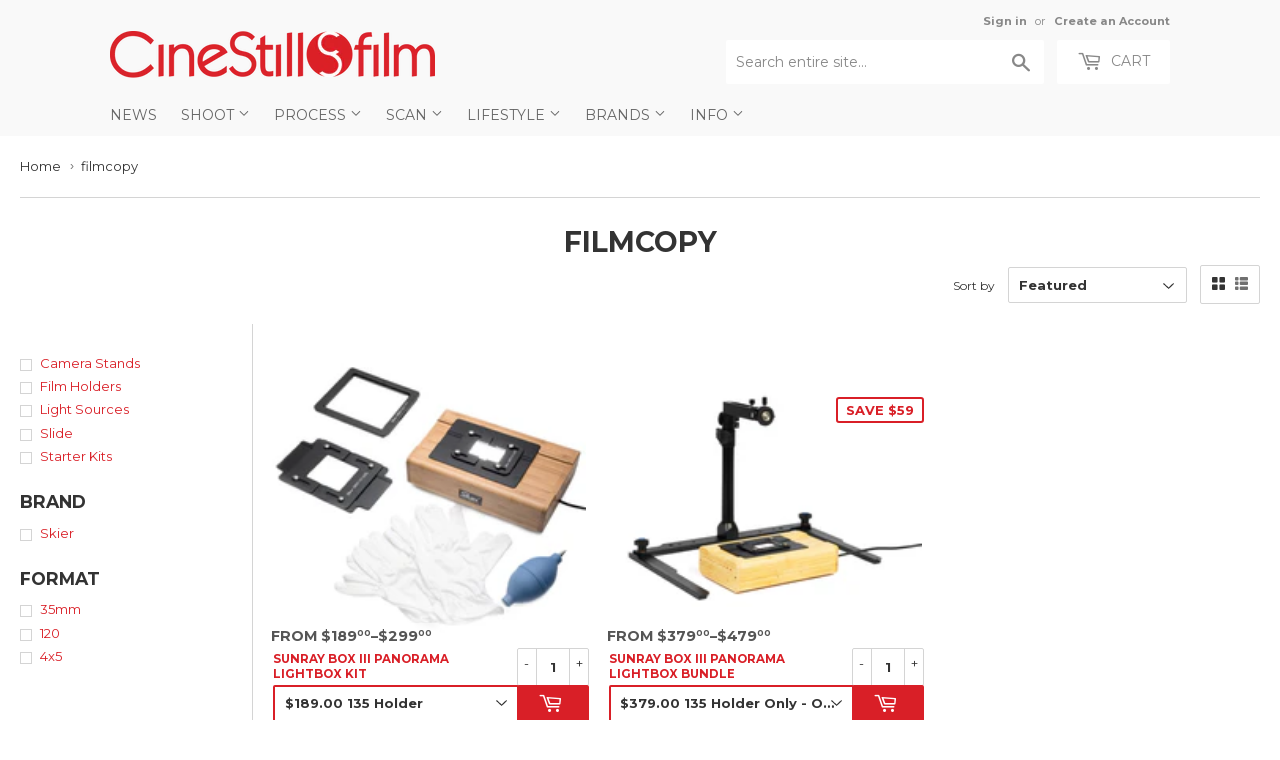

--- FILE ---
content_type: text/html; charset=utf-8
request_url: https://cinestillfilm.com/collections/filmcopy
body_size: 27543
content:
<!doctype html>
<!--[if lt IE 7]><html class="no-js lt-ie9 lt-ie8 lt-ie7" lang="en"> <![endif]-->
<!--[if IE 7]><html class="no-js lt-ie9 lt-ie8" lang="en"> <![endif]-->
<!--[if IE 8]><html class="no-js lt-ie9" lang="en"> <![endif]-->
<!--[if IE 9 ]><html class="ie9 no-js"> <![endif]-->
<!--[if (gt IE 9)|!(IE)]><!--> <html class="no-touch no-js"> <!--<![endif]-->
<head>

<style id='hs-critical-css'>@font-face{font-family:icons;src:url(//cdn.shopify.com/s/files/1/0339/5113/t/50/assets/icons.eot?v=2224263363562052778);src:url(//cdn.shopify.com/s/files/1/0339/5113/t/50/assets/icons.eot?v=2224263363562052778#iefix) format("embedded-opentype"),url(//cdn.shopify.com/s/files/1/0339/5113/t/50/assets/icons.woff?v=744711166383301050) format("woff"),url(//cdn.shopify.com/s/files/1/0339/5113/t/50/assets/icons.ttf?v=8743276461998450581) format("truetype"),url(//cdn.shopify.com/s/files/1/0339/5113/t/50/assets/icons.svg?v=1529600909605284382#timber-icons) format("svg");font-weight:400;font-style:normal}.h1,.h3,h1,h2{display:block;margin:0 0 .5em;line-height:1.4;font-family:Montserrat,HelveticaNeue,Helvetica Neue,sans-serif;font-weight:700;text-transform:uppercase}h2{font-size:1.45em}.main-content .h1,.main-content .h3,.main-content h1,.main-content h2{color:#333}@media screen and (max-width:768px){.nav-bar .search-bar input::-webkit-input-placeholder{color:#888}.site-nav li{border-bottom:1px solid #fff}.site-nav--dropdown{background-color:#fff}.site-nav--dropdown>li{float:none;width:100%;border:none;text-transform:none;border-bottom:1px solid #fff}}@font-face{font-family:Montserrat;font-style:normal;font-weight:400;src:url(https://fonts.gstatic.com/s/montserrat/v24/JTUHjIg1_i6t8kCHKm4532VJOt5-QNFgpCtr6Hw5aX8.ttf) format('truetype')}@font-face{font-family:Montserrat;font-style:normal;font-weight:700;src:url(https://fonts.gstatic.com/s/montserrat/v24/JTUHjIg1_i6t8kCHKm4532VJOt5-QNFgpCuM73w5aX8.ttf) format('truetype')}form[action="/cart/add"]:after,form[action^="/cart/add"]:after{content:"";display:table;clear:both}.js-qty{position:relative;margin-bottom:1em;max-width:72px;min-width:72px;overflow:visible;-webkit-backface-visibility:hidden;-moz-backface-visibility:hidden;-ms-backface-visibility:hidden;-o-backface-visibility:hidden;backface-visibility:hidden}.js-qty input[type=text]{display:block;background:0 0;text-align:center;width:100%;padding:9px 25px;margin:0}.js--qty-adjuster{position:absolute;display:block;top:0;bottom:0;padding:5px 0;width:20px;text-align:center;overflow:hidden}.js--add{right:0;border-left:1px solid #e6e6e6}.js--minus{left:0;border-right:1px solid #e6e6e6}*,:after,:before,input{-webkit-box-sizing:border-box;-moz-box-sizing:border-box;box-sizing:border-box}aside,header,main,nav{display:block}input[type=search]::-webkit-search-cancel-button,input[type=search]::-webkit-search-decoration{-webkit-appearance:none}.grid--full:after,.grid-uniform:after,.grid:after{content:"";display:table;clear:both}.grid,.grid--full,.grid-uniform{list-style:none;padding:0;margin:0 0 0 -20px}.grid-item{float:left;padding-left:20px;vertical-align:top;width:100%;-webkit-box-sizing:border-box;-moz-box-sizing:border-box;box-sizing:border-box}.grid--full{margin-left:0}.grid--full>.grid-item{padding-left:0}.text-center{text-align:center!important}.right{float:right!important}@media only screen and (max-width:480px){.small--one-half{width:50%}.small--hide{display:none!important}.grid-uniform .small--one-half:nth-child(2n+1){clear:both}}@media only screen and (min-width:481px) and (max-width:768px){.medium--one-third{width:33.333%}.medium--left{float:left!important}.grid-uniform .medium--one-third:nth-child(3n+1){clear:both}}@media only screen and (max-width:768px){.medium-down--hide{display:none!important}}@media only screen and (min-width:769px){.large--one-half{width:50%}.large--one-third{width:33.333%}.large--one-fifth{width:20%}.large--four-fifths{width:80%}.large--hide{display:none!important}.large--text-right{text-align:right!important}.grid-uniform .large--one-third:nth-child(3n+1){clear:both}}body,html{padding:0;margin:0;background-color:#fff;max-width:100%;overflow-x:hidden}.wrapper{max-width:1100px;margin:0 auto;padding:0 20px}.wrapper:after{content:"";display:table;clear:both}@media screen and (min-width:481px){.wrapper{padding:0 20px}}.main-content{display:block;max-width:1350px;padding-top:20px;padding-bottom:40px}.grid-border>.grid-item{padding-top:20px;background-attachment:inherit}@media screen and (min-width:769px){.grid-item{background-attachment:fixed}.grid-border--left{border-left:1px solid #e6e6e6}}.right{float:right}.text-center{text-align:center}.display-table-cell{display:table-cell;vertical-align:middle;float:none}.visually-hidden{clip:rect(0 0 0 0);clip:rect(0,0,0,0);overflow:hidden;position:absolute;height:1px;width:1px}body,button,input,select{font-size:13px;line-height:1.6;font-family:Montserrat,HelveticaNeue,Helvetica Neue,sans-serif;color:#333;font-weight:400;-webkit-font-smoothing:antialiased;-webkit-text-size-adjust:100%}.h1,.h2,.h3,h1,h2{display:block;margin:0 0 .5em;line-height:1.4;font-family:Montserrat,HelveticaNeue,Helvetica Neue,sans-serif;font-weight:700;text-transform:uppercase}.h1 a{text-decoration:none;font-weight:inherit}.h1,h1{font-size:1.733em;margin-bottom:10px}.h2,h2{font-size:1.45em}.h3{font-size:1.333em}.main-content .h1,.main-content .h2,.main-content .h3,.main-content h1,.main-content h2{color:#333}.sidebar .h3,.sidebar h2{margin-top:4px}p{margin:0 0 10px}b{font-weight:700}small{font-size:80%}sup{position:relative;font-size:60%;vertical-align:baseline}sup{top:-.5em}.section-header{margin-bottom:13.33333px;background-attachment:inherit;position:relative}.section-header--title{margin-bottom:8px;margin-top:-10px;text-align:center}@media screen and (min-width:769px){.section-header{display:table;width:100%;background-attachment:fixed}.section-header--left{display:table-cell;vertical-align:middle;margin-bottom:0}.section-header--right{display:table-cell;vertical-align:middle;text-align:right;width:335px}}@media screen and (min-width:769px) and (max-width:768px){.section-header--right{margin-bottom:20px}}.section-header--right{margin-bottom:20px}.section-header--right .form-horizontal{display:inline-block;vertical-align:middle}@media screen and (min-width:481px){.section-header--right{margin-top:-10px}.section-header--right .collection-view,.section-header--right label+select{margin-left:10px}#addToCartForm select{max-width:100%}}.collection-view{display:none;border:1px solid #e6e6e6;border-radius:2px;padding:11px;height:39px;vertical-align:middle}.collection-view a{color:#333;display:block;float:left;opacity:.7;line-height:100%}.collection-view a+a{margin-left:10px}.collection-view a.collection-view--active{opacity:1}a{color:#d91f27;text-decoration:none;background:0 0}button{overflow:visible}.btn,.header-cart-btn{display:inline-block;padding:8px 20px;margin:0;line-height:1.42;text-decoration:none;text-align:center;vertical-align:middle;white-space:nowrap;border:1px solid transparent;-webkit-appearance:none;-moz-appearance:none;border-radius:2px;font-family:Montserrat,HelveticaNeue,Helvetica Neue,sans-serif;font-weight:400;font-size:14px;text-transform:uppercase;background-color:#d91f27;color:#fff}.btn.btn--small{padding:8px 12px 7px;height:36px;font-size:12px}ul{margin:0 0 1em;padding:0}ul{list-style:none}ul ul{margin:4px 0 5px 20px}li{margin-bottom:.25em}img{border:0}.grid-item img{max-width:100%}form{margin-bottom:20px}button,input[type=search],input[type=text]{-webkit-appearance:none;-moz-appearance:none}input,select{border-radius:2px;max-width:100%}input,select{font-size:1em;font-weight:700;padding:8px 10px;line-height:1.42;background:0 0}input{display:inline-block;width:auto}input[type=search],input[type=text],select{border:1px solid #e6e6e6;background-color:#3333331a;width:100%;max-width:100%;display:block;margin:0 0 13.33333px}select{-webkit-appearance:none;-moz-appearance:none;appearance:none;background-position:right center;background-image:url(//cdn.shopify.com/s/files/1/0339/5113/t/50/assets/arrow-down.svg?v=582110932781403906);background-repeat:no-repeat;background-position:right 10px center;background-color:#fff;padding-right:28px;text-indent:.01px;text-overflow:""}select::-ms-expand{display:none}label{display:block;margin-bottom:6px;font-size:12px}.form-horizontal{margin-bottom:0}.form-horizontal label,.form-horizontal select{display:inline-block;margin-bottom:0;width:auto}.icon-fallback-text .icon{display:none}.supports-fontface .icon-fallback-text .icon{display:inline-block}.supports-fontface .icon-fallback-text .fallback-text{clip:rect(0 0 0 0);overflow:hidden;position:absolute;height:1px;width:1px}.icon:before{display:none}.supports-fontface .icon:before{display:inline;font-family:icons;text-decoration:none;speak:none;font-style:normal;font-weight:400;font-variant:normal;text-transform:none;-webkit-font-smoothing:antialiased;-moz-osx-font-smoothing:grayscale}.icon-arrow-down:before{content:"4"}.icon-cart:before{content:"["}.icon-collection-view-grid:before{content:"\e902"}.icon-collection-view-list:before{content:"\e903"}.icon-hamburger:before{content:"\e904"}.icon-search:before{content:"s"}.icon-cart{line-height:0}.icon-cart:before{position:relative;top:-2px;font-size:19px;line-height:12px;vertical-align:middle;margin-right:6px}.site-header{padding:5px 0;background-color:#f9f9f9;color:#888}.site-header .site-header--text-links a{color:#888}.header-logo{margin:20px auto}.header-logo a{text-decoration:none;color:#888}.header-logo a,.header-logo img{display:block}.header-logo img{margin:0 auto}@media screen and (min-width:769px){.collection-view{display:inline-block}.site-header{padding:10px 0}.site-header .grid--full{display:table;table-layout:fixed;width:100%}.site-header .grid--full>.grid-item{float:none;display:table-cell;vertical-align:middle}.header-logo{margin:15px 0}.header-logo img{float:left}}.site-header--text-links{display:inline-block;font-size:.85em;margin-bottom:10px}.site-header--text-links a{font-weight:700}.site-header--meta-links{display:inline-block;margin-left:10px}.site-header--spacer{padding:0 5px}.header-cart-btn{position:relative;line-height:26px;padding-bottom:10px;border:0;margin-left:10px;vertical-align:top;background-color:#fff;color:#888}@media screen and (max-width:768px){.header-logo{text-align:center}.header-cart-btn{display:none}}.cart-count{display:inline-block;text-align:center;background-color:#d91f27;color:#f9f9f9;font-weight:700;font-size:13px;min-width:20px;height:20px;line-height:20px;border-radius:20px}.cart-count.hidden-count{display:none}.cart-badge--desktop{position:absolute;top:-5px;right:-5px}.search-bar{position:relative;max-width:60%;width:100%;margin:0 auto 20px}.search-bar .icon-search{font-size:18px}@media screen and (max-width:768px){.search-bar{display:block;max-width:100%;margin-bottom:10px}}.search-bar input[type=search]{width:100%;margin-bottom:0;padding:10px 45px 10px 10px;font-family:Montserrat,HelveticaNeue,Helvetica Neue,sans-serif;font-weight:400;font-size:14px;line-height:normal}.search-bar input:-ms-input-placeholder{line-height:normal;display:inline-block}.search-bar .search-bar--submit{position:absolute;top:2px;bottom:0;right:0;width:45px;margin:0;border:0;background:0 0;text-align:center}.site-header .search-bar .search-bar--submit{color:#888}.site-header .search-bar{display:none;margin-bottom:0}.site-header .search-bar input[type=search]{height:44px;border:0;background-color:#fff;color:#888}.site-header input::-webkit-input-placeholder{color:#888}.site-header input::-moz-placeholder{color:#888}.nav-bar{top:110%;bottom:0;left:0;right:0;background-color:#f9f9f9}.nav-bar a{color:#666}.site-nav{margin:0;font-family:Montserrat,HelveticaNeue,Helvetica Neue,sans-serif;font-weight:400;font-size:14px;text-transform:uppercase}.site-nav li{margin:0;left:10px;display:block}.site-nav a{display:block;text-decoration:none;padding:10px}.site-nav .customer-navlink{color:#666;background-color:#fff;border-bottom:0;border-top:1px solid #fff;margin-top:-1px}@media screen and (max-width:768px){.nav-bar{position:fixed;z-index:2000}.nav-bar .wrapper{padding:10px 0 0}.nav-bar .search-bar{margin:0 10px 10px;width:auto}.nav-bar .search-bar input[type=search]::-webkit-input-placeholder{color:#888}.nav-bar .search-bar input::-webkit-input-placeholder{color:#888}.nav-bar .search-bar .search-bar--submit .icon{color:#888}.site-nav{border-top:1px solid #fff}.site-nav li{border-bottom:1px solid #fff}}@media screen and (min-width:769px){.site-header .search-bar{display:inline-block}.nav-bar .search-bar{display:none}.site-nav{text-align:left;white-space:nowrap;margin-left:-20px}.site-nav>li{position:relative;display:inline-block}.site-nav a{white-space:nowrap}}.icon-arrow-down{position:relative;top:-2px;font-size:12px}.site-nav--dropdown{display:none;margin:0}@media screen and (min-width:769px){.site-nav--dropdown{display:block;position:absolute;top:100%;left:0;border:1px solid #e6e6e6;background-color:#fff;opacity:0;overflow:hidden;visibility:hidden;z-index:20}.site-nav--dropdown a{color:#d91f27;text-transform:none;padding:6.66667px 30px 6.66667px 10px}}#mobileNavBar{display:none;width:100%;background-color:#f9f9f9}#mobileNavBar:after{content:"";display:table;clear:both}#mobileNavBar .display-table-cell{padding:0 10px}#mobileNavBar .cart-toggle{text-align:right}.mobileNavBar-link{display:block;padding:6.66667px 0;color:#666}.mobileNavBar-link.menu-toggle .icon{font-size:12px;margin-right:6.66667px}.product-grid-image{display:table;table-layout:fixed;width:100%;max-width:100%;min-width:100%;margin:0 auto 10px}.product-grid-image img{display:block;margin:0 auto;-webkit-backface-visibility:hidden;-moz-backface-visibility:hidden;-ms-backface-visibility:hidden;-o-backface-visibility:hidden;backface-visibility:hidden}.product-grid-image--centered{display:table-cell;vertical-align:middle}.product-grid-item{display:block;color:#333;margin-bottom:40px;background-attachment:inherit}.product-item--price:after{content:"";display:table;clear:both}.product-item--price span{line-height:22px}.product-item--price small{white-space:nowrap}@media screen and (min-width:769px){.product-grid-item{margin-bottom:20px}.toggle-filters{display:none}}.advanced-filters{margin-bottom:20px}.advanced-filters a{display:block;position:relative;padding-left:20px}.advanced-filters a:after,.advanced-filters a:before{content:"";display:block;position:absolute}.advanced-filters a:before{top:6px;left:0;width:12px;height:12px;background-color:#fff;border:1px solid #e6e6e6}.advanced-filters a:after{top:9px;left:3px;width:6px;height:6px;background-color:transparent}.breadcrumb{font-size:13px;border-bottom:1px solid #e6e6e6;margin-bottom:20px;margin-top:-20px;height:52px}@media screen and (max-width:768px){.site-nav{text-align:center}.site-nav--dropdown{background-color:#fff}.site-nav--dropdown>li{float:none;width:100%;border:none;text-transform:none;border-bottom:1px solid #fff}#mobileNavBar{display:table;height:40px;z-index:999999}:target{padding-top:40px}.collection-filters{display:none}.breadcrumb{height:auto}}.breadcrumb a{color:#333}.breadcrumb a,.breadcrumb span{display:inline-block;padding:10px 7px 10px 0;margin-right:7px;overflow:hidden}.breadcrumb a:first-child{padding-left:0}.breadcrumb .divider{font-size:12px;line-height:16px;font-family:Verdana,sans-serif;padding:12px 7px 12px 0;margin:0 -3px 0 -8px;color:#767676}#addToCartForm{margin-bottom:0}.variant-quantity{display:none;color:#d91f27;line-height:34px;padding:4px 10px}.variant-quantity.is-visible{display:inline-block;position:sticky}@media screen and (max-width:480px){#mobileNavBar{position:fixed;top:0;left:0;right:0}body{padding-top:40px}}button::-moz-focus-inner{padding:0;border:0}</style>



<!-- Hyperspeed:108860 -->

<script>window.HS_JS_OVERRIDES = [{'match': 'klaviyo', 'method': 'ON_ACTION'}, {'match': 'codeblackbelt', 'method': 'ON_ACTION'}, {'match': 'tidio', 'method': 'ON_ACTION'}, {'match': 'chatra', 'method': 'ON_ACTION'}, {'match': 'gorgias', 'method': 'ON_ACTION'}, {'match': 'zdassets', 'method': 'ON_ACTION'}, {'match': 'omappapi', 'method': 'ON_ACTION'}, {'match': 'foursixty', 'method': 'ON_ACTION'}, {'match': 'shopify_pay', 'method': 'ON_ACTION'}, {'match': 'shopifycloud/shopify/assets/storefront/features', 'method': 'ON_ACTION'}, {'match': 'shopifycloud/shopify/assets/storefront/load_feature', 'method': 'ON_ACTION'}, {'match': 'shopifycloud/storefront-recaptch', 'method': 'ON_ACTION'}];</script>


<link rel="preload" href="//cdnjs.cloudflare.com/ajax/libs/html5shiv/3.7.2/html5shiv.min.js" as="script">
<link rel="preload" href="//ajax.googleapis.com/ajax/libs/jquery/1.11.0/jquery.min.js" as="script">
<link rel="preload" href="https://shopifyorderlimits.s3.amazonaws.com/limits/cinestill.myshopify.com?v=89c&r=20220331212013&shop=cinestill.myshopify.com" as="script">
<link rel="preload" href="//cinestillfilm.com/cdn/shop/t/65/assets/respond.min.js?v=22586450570484106741753597430" as="script">
<link rel="preload" href="https://static.zdassets.com/ekr/snippet.js?key=cc2e12f1-5198-497c-af65-92d4359d30fb" as="script">
<link rel="preload" href="//cinestillfilm.com/cdn/shop/t/65/assets/theme.js?v=129270392884858564361753597430" as="script">
<link rel="preload" href="//cinestillfilm.com/cdn/shop/t/65/assets/vendor.js?v=77006336269012142731753597430" as="script">
<link rel="preload" href="//cinestillfilm.com/cdn/shop/t/65/assets/match-media.min.js?v=145357762327120078991753597430" as="script">
<script>window.HS_SCRIPTS_WHITELIST=window.HS_SCRIPTS_WHITELIST||[/fs.embed/];</script><script src="//cinestillfilm.com/cdn/shop/t/65/assets/hyperscripts.min.js?v=85366215786991791151753597430"></script><script hs-ignore>(function(){function unblockScripts(){if(window.hyperscripts){window.hyperscripts.unblock();}
window.removeEventListener('load',unblockScripts);}
window.addEventListener('load',unblockScripts,{once:true});})();</script>

<!-- Lazyload + Responsive Images-->
<script defer src="//cinestillfilm.com/cdn/shop/t/65/assets/hs-lazysizes.min.js?v=3892520330837622251753597430"></script>

<script defer src="//cinestillfilm.com/cdn/shop/t/65/assets/hs-image-change.min.js?v=111603181540343972631753597430"></script>
<link rel="stylesheet" href="//cinestillfilm.com/cdn/shop/t/65/assets/hyperspeed.css?v=157208600979694062561753597430" media="print" onload="this.media='all'; this.onload = null">
<!-- Third party app optimization -->
<!-- Is an app not updating? Just click Rebuild Cache in Hyperspeed. -->
<!-- Or, stop caching the app by clicking View Details on App Caching in your Theme Optimization settings. -->
<script hs-ignore>(function(){var hsUrls=[{"original_url":"https://static.cdn.printful.com/static/js/external/shopify-product-customizer.js?v=0.25&shop=cinestill.myshopify.com","url":"https://static.cdn.printful.com/static/js/external/shopify-product-customizer.js?v=0.25&shop=cinestill.myshopify.com","load_method":"ON_ACTION","pages":["HOME","COLLECTIONS","PRODUCT","CART","OTHER"]},{"original_url":"https://s3-us-west-2.amazonaws.com/da-restock/da-restock.js?shop=cinestill.myshopify.com","url":"//cinestillfilm.com/cdn/shop/t/65/assets/da-restock.js?shop=cinestill.myshopify.com&hs_version=1","load_method":"ON_ACTION","pages":["HOME","COLLECTIONS","PRODUCT","CART","OTHER"]},{"original_url":"https://chimpstatic.com/mcjs-connected/js/users/e1fbb05187bde7c6deadc8879/ee410d9a12cc1e5721c13c4db.js?shop=cinestill.myshopify.com","url":"//cinestillfilm.com/cdn/shop/t/65/assets/ee410d9a12cc1e5721c13c4db.js?shop=cinestill.myshopify.com&hs_version=1","load_method":"ON_ACTION","pages":["HOME","COLLECTIONS","PRODUCT","CART","OTHER"]},{"original_url":"https://cdn.hextom.com/js/freeshippingbar.js?shop=cinestill.myshopify.com","url":"//cinestillfilm.com/cdn/shop/t/65/assets/freeshippingbar.js?shop=cinestill.myshopify.com&hs_version=1","load_method":"ON_ACTION","pages":["HOME","COLLECTIONS","PRODUCT","CART","OTHER"]},{"original_url":"https://shopifyorderlimits.s3.amazonaws.com/limits/load.js?shop=cinestill.myshopify.com","url":"//cinestillfilm.com/cdn/shop/t/65/assets/load.js?shop=cinestill.myshopify.com&hs_version=1","load_method":"ON_ACTION","pages":["HOME","COLLECTIONS","PRODUCT","CART","OTHER"]},{"original_url":"https://cdn.hextom.com/js/quickannouncementbar.js?shop=cinestill.myshopify.com","url":"//cinestillfilm.com/cdn/shop/t/65/assets/quickannouncementbar.js?shop=cinestill.myshopify.com&hs_version=2","load_method":"ON_ACTION","pages":["HOME","COLLECTIONS","PRODUCT","CART","OTHER"]}];var insertBeforeBackup=Node.prototype.insertBefore;var currentPageType=getPageType();var updatedTs=1655490145899;function getPageType(){var currentPage="collection";if(currentPage==='index'){return'HOME';}else if(currentPage==='collection'){return'COLLECTIONS';}else if(currentPage==='product'){return'PRODUCT';}else if(currentPage==='cart'){return'CART';}else{return'OTHER';}}
function isWhitelistedPage(script){return script.pages.includes(currentPageType);}
function getCachedScriptUrl(url){var result=hsUrls.find(function(el){var compareUrl=el.original_url;if(url.substring(0,6)==="https:"&&el.original_url.substring(0,2)==="//"){compareUrl="https:"+el.original_url;}
return url==compareUrl;});return result;}
function loadScript(scriptInfo){if(isWhitelistedPage(scriptInfo)){var s=document.createElement('script');s.type='text/javascript';s.async=true;s.src=scriptInfo.url;var x=document.getElementsByTagName('script')[0];insertBeforeBackup.apply(x.parentNode,[s,x]);}}
function hyperLoadOnScroll(){hsUrls.filter(function(url){return url.load_method==='ON_SCROLL';}).forEach(function(scriptInfo){loadScript(scriptInfo)})
if(window.detachEvent){window.detachEvent('scroll',hyperLoadOnScroll);}else{window.removeEventListener('scroll',hyperLoadOnScroll);}}
var userEvents={touch:["touchmove","touchend"],mouse:["mousemove","click","keydown","scroll"]};function isTouch(){var touchIdentifiers=" -webkit- -moz- -o- -ms- ".split(" ");if("ontouchstart"in window||window.DocumentTouch&&document instanceof DocumentTouch){return true;}
var query=["(",touchIdentifiers.join("touch-enabled),("),"hsterminal",")"].join("");return window.matchMedia(query).matches;}
var actionEvents=isTouch()?userEvents.touch:userEvents.mouse;function loadOnUserAction(){hsUrls.filter(function(url){return url.load_method==='ON_ACTION';}).forEach(function(scriptInfo){loadScript(scriptInfo)})
actionEvents.forEach(function(userEvent){document.removeEventListener(userEvent,loadOnUserAction);});}
function enableCaching(){return(Date.now()-86400000)<updatedTs}
if(enableCaching()){Node.prototype.insertBefore=function(newNode,refNode){if(newNode.type!=="text/javascript"&&newNode.type!=="application/javascript"&&newNode.type!=="application/ecmascript"){return insertBeforeBackup.apply(this,arguments);}
var scriptInfo=getCachedScriptUrl(newNode.src);if(!scriptInfo){return insertBeforeBackup.apply(this,arguments);}
if(isWhitelistedPage(scriptInfo)&&scriptInfo.load_method!=='ON_SCROLL'&&scriptInfo.load_method!=='ON_ACTION'){var s=document.createElement('script');s.type='text/javascript';s.async=true;s.src=scriptInfo.url;insertBeforeBackup.apply(this,[s,refNode]);}}
if(window.attachEvent){window.attachEvent('scroll',hyperLoadOnScroll);}else{window.addEventListener('scroll',hyperLoadOnScroll);}
actionEvents.forEach(function(userEvent){document.addEventListener(userEvent,loadOnUserAction);});}})();</script>

<!-- instant.load -->
<script defer src="//cinestillfilm.com/cdn/shop/t/65/assets/hs-instantload.min.js?v=123053109237140306481753597430"></script>

<!-- defer JS until action -->
<script async src="//cinestillfilm.com/cdn/shop/t/65/assets/hs-script-loader.min.js?v=24912448706018637961753597430"></script>




  <meta name="google-site-verification" content="S6L1QOSpPgG16C2vHvel56-WZjYRVZ0jLta_n3d2m98" />

  
  <!-- Basic page needs ================================================== -->
  <meta charset="utf-8">
  <meta http-equiv="X-UA-Compatible" content="IE=edge,chrome=1">
  
    
    <link rel="shortcut icon" href="//cinestillfilm.com/cdn/shop/files/favicon_0963ab22-04b0-475f-989f-a726e5578f9b_32x32.png?v=1621981041" type="image/png" />
    
  

  <!-- Title and description ================================================== -->
  <title>
    
    filmcopy &ndash; CineStill Film
 	
  </title>


  

  <!-- Product meta ================================================== -->
    



<meta property="og:site_name" content="CineStill Film">
<meta property="og:url" content="https://cinestillfilm.com/collections/filmcopy">
<meta property="og:title" content="filmcopy">
<meta property="og:type" content="website">
<meta property="og:description" content="CineStill's primary purpose is to fuel the analog film renaissance, by demystifying the photographic process (simplify, educate, inspire, and equip) and securing the continued production and availability of essential analog photography materials and services.">
    



    

  <meta name="twitter:site" content="@cinestillfilm">


  <meta name="twitter:card" content="summary">

<meta name="twitter:title" content="filmcopy">
<meta name="twitter:description" content="CineStill's primary purpose is to fuel the analog film renaissance, by demystifying the photographic process (simplify, educate, inspire, and equip) and securing the continued production and availability of essential analog photography materials and services.">
    


  <!-- Helpers ================================================== -->
  
    <link rel="canonical" href="https://cinestillfilm.com/collections/filmcopy">
  
    <meta name="viewport" content="width=device-width,initial-scale=1">
  

  <!-- CSS ================================================== -->
<style>
    .navlogo {
      display: none;
  }
</style>
 
  
  
  
  <link href="//fonts.googleapis.com/css?family=Montserrat:400,700" rel="stylesheet" type="text/css" media="all" />


  


  


  

  
  
<link rel="stylesheet"  href="//cinestillfilm.com/cdn/shop/t/65/assets/theme.scss.css?v=118094660733993719101769636998&enable_css_minification=1" media="print" onload="this.media='all'; this.onload = null">

  
  



  <!-- Header hook for plugins ================================================== -->

  <script>window.performance && window.performance.mark && window.performance.mark('shopify.content_for_header.start');</script><meta name="google-site-verification" content="S6L1QOSpPgG16C2vHvel56-WZjYRVZ0jLta_n3d2m98">
<meta name="google-site-verification" content="I6BkzotOZSwueYTRZE5N0Jx_nKI5-eIA2Sp_fn1oJoE">
<meta id="shopify-digital-wallet" name="shopify-digital-wallet" content="/3395113/digital_wallets/dialog">
<meta name="shopify-checkout-api-token" content="0558feb0c5d291d6bf4c3435fb2b55fa">
<meta id="in-context-paypal-metadata" data-shop-id="3395113" data-venmo-supported="false" data-environment="production" data-locale="en_US" data-paypal-v4="true" data-currency="USD">
<link rel="alternate" type="application/atom+xml" title="Feed" href="/collections/filmcopy.atom" />
<link rel="alternate" hreflang="x-default" href="https://cinestill.film/collections/filmcopy">
<link rel="alternate" hreflang="en" href="https://cinestill.film/collections/filmcopy">
<link rel="alternate" hreflang="en-US" href="https://cinestillfilm.com/collections/filmcopy">
<link rel="alternate" hreflang="en-AC" href="https://cinestillfilm.com/collections/filmcopy">
<link rel="alternate" hreflang="en-AD" href="https://cinestillfilm.com/collections/filmcopy">
<link rel="alternate" hreflang="en-AE" href="https://cinestillfilm.com/collections/filmcopy">
<link rel="alternate" hreflang="en-AF" href="https://cinestillfilm.com/collections/filmcopy">
<link rel="alternate" hreflang="en-AG" href="https://cinestillfilm.com/collections/filmcopy">
<link rel="alternate" hreflang="en-AI" href="https://cinestillfilm.com/collections/filmcopy">
<link rel="alternate" hreflang="en-AL" href="https://cinestillfilm.com/collections/filmcopy">
<link rel="alternate" hreflang="en-AM" href="https://cinestillfilm.com/collections/filmcopy">
<link rel="alternate" hreflang="en-AO" href="https://cinestillfilm.com/collections/filmcopy">
<link rel="alternate" hreflang="en-AR" href="https://cinestillfilm.com/collections/filmcopy">
<link rel="alternate" hreflang="en-AT" href="https://cinestillfilm.com/collections/filmcopy">
<link rel="alternate" hreflang="en-AU" href="https://cinestillfilm.com/collections/filmcopy">
<link rel="alternate" hreflang="en-AW" href="https://cinestillfilm.com/collections/filmcopy">
<link rel="alternate" hreflang="en-AX" href="https://cinestillfilm.com/collections/filmcopy">
<link rel="alternate" hreflang="en-AZ" href="https://cinestillfilm.com/collections/filmcopy">
<link rel="alternate" hreflang="en-BA" href="https://cinestillfilm.com/collections/filmcopy">
<link rel="alternate" hreflang="en-BB" href="https://cinestillfilm.com/collections/filmcopy">
<link rel="alternate" hreflang="en-BD" href="https://cinestillfilm.com/collections/filmcopy">
<link rel="alternate" hreflang="en-BE" href="https://cinestillfilm.com/collections/filmcopy">
<link rel="alternate" hreflang="en-BF" href="https://cinestillfilm.com/collections/filmcopy">
<link rel="alternate" hreflang="en-BG" href="https://cinestillfilm.com/collections/filmcopy">
<link rel="alternate" hreflang="en-BH" href="https://cinestillfilm.com/collections/filmcopy">
<link rel="alternate" hreflang="en-BI" href="https://cinestillfilm.com/collections/filmcopy">
<link rel="alternate" hreflang="en-BJ" href="https://cinestillfilm.com/collections/filmcopy">
<link rel="alternate" hreflang="en-BL" href="https://cinestillfilm.com/collections/filmcopy">
<link rel="alternate" hreflang="en-BM" href="https://cinestillfilm.com/collections/filmcopy">
<link rel="alternate" hreflang="en-BN" href="https://cinestillfilm.com/collections/filmcopy">
<link rel="alternate" hreflang="en-BO" href="https://cinestillfilm.com/collections/filmcopy">
<link rel="alternate" hreflang="en-BQ" href="https://cinestillfilm.com/collections/filmcopy">
<link rel="alternate" hreflang="en-BR" href="https://cinestillfilm.com/collections/filmcopy">
<link rel="alternate" hreflang="en-BS" href="https://cinestillfilm.com/collections/filmcopy">
<link rel="alternate" hreflang="en-BT" href="https://cinestillfilm.com/collections/filmcopy">
<link rel="alternate" hreflang="en-BW" href="https://cinestillfilm.com/collections/filmcopy">
<link rel="alternate" hreflang="en-BY" href="https://cinestillfilm.com/collections/filmcopy">
<link rel="alternate" hreflang="en-BZ" href="https://cinestillfilm.com/collections/filmcopy">
<link rel="alternate" hreflang="en-CA" href="https://cinestillfilm.com/collections/filmcopy">
<link rel="alternate" hreflang="en-CC" href="https://cinestillfilm.com/collections/filmcopy">
<link rel="alternate" hreflang="en-CD" href="https://cinestillfilm.com/collections/filmcopy">
<link rel="alternate" hreflang="en-CF" href="https://cinestillfilm.com/collections/filmcopy">
<link rel="alternate" hreflang="en-CG" href="https://cinestillfilm.com/collections/filmcopy">
<link rel="alternate" hreflang="en-CH" href="https://cinestillfilm.com/collections/filmcopy">
<link rel="alternate" hreflang="en-CI" href="https://cinestillfilm.com/collections/filmcopy">
<link rel="alternate" hreflang="en-CK" href="https://cinestillfilm.com/collections/filmcopy">
<link rel="alternate" hreflang="en-CL" href="https://cinestillfilm.com/collections/filmcopy">
<link rel="alternate" hreflang="en-CM" href="https://cinestillfilm.com/collections/filmcopy">
<link rel="alternate" hreflang="en-CN" href="https://cinestillfilm.com/collections/filmcopy">
<link rel="alternate" hreflang="en-CO" href="https://cinestillfilm.com/collections/filmcopy">
<link rel="alternate" hreflang="en-CR" href="https://cinestillfilm.com/collections/filmcopy">
<link rel="alternate" hreflang="en-CV" href="https://cinestillfilm.com/collections/filmcopy">
<link rel="alternate" hreflang="en-CW" href="https://cinestillfilm.com/collections/filmcopy">
<link rel="alternate" hreflang="en-CX" href="https://cinestillfilm.com/collections/filmcopy">
<link rel="alternate" hreflang="en-CY" href="https://cinestillfilm.com/collections/filmcopy">
<link rel="alternate" hreflang="en-CZ" href="https://cinestillfilm.com/collections/filmcopy">
<link rel="alternate" hreflang="en-DE" href="https://cinestillfilm.com/collections/filmcopy">
<link rel="alternate" hreflang="en-DJ" href="https://cinestillfilm.com/collections/filmcopy">
<link rel="alternate" hreflang="en-DK" href="https://cinestillfilm.com/collections/filmcopy">
<link rel="alternate" hreflang="en-DM" href="https://cinestillfilm.com/collections/filmcopy">
<link rel="alternate" hreflang="en-DO" href="https://cinestillfilm.com/collections/filmcopy">
<link rel="alternate" hreflang="en-DZ" href="https://cinestillfilm.com/collections/filmcopy">
<link rel="alternate" hreflang="en-EC" href="https://cinestillfilm.com/collections/filmcopy">
<link rel="alternate" hreflang="en-EE" href="https://cinestillfilm.com/collections/filmcopy">
<link rel="alternate" hreflang="en-EG" href="https://cinestillfilm.com/collections/filmcopy">
<link rel="alternate" hreflang="en-EH" href="https://cinestillfilm.com/collections/filmcopy">
<link rel="alternate" hreflang="en-ER" href="https://cinestillfilm.com/collections/filmcopy">
<link rel="alternate" hreflang="en-ES" href="https://cinestillfilm.com/collections/filmcopy">
<link rel="alternate" hreflang="en-ET" href="https://cinestillfilm.com/collections/filmcopy">
<link rel="alternate" hreflang="en-FI" href="https://cinestillfilm.com/collections/filmcopy">
<link rel="alternate" hreflang="en-FJ" href="https://cinestillfilm.com/collections/filmcopy">
<link rel="alternate" hreflang="en-FK" href="https://cinestillfilm.com/collections/filmcopy">
<link rel="alternate" hreflang="en-FO" href="https://cinestillfilm.com/collections/filmcopy">
<link rel="alternate" hreflang="en-FR" href="https://cinestillfilm.com/collections/filmcopy">
<link rel="alternate" hreflang="en-GA" href="https://cinestillfilm.com/collections/filmcopy">
<link rel="alternate" hreflang="en-GB" href="https://cinestillfilm.com/collections/filmcopy">
<link rel="alternate" hreflang="en-GD" href="https://cinestillfilm.com/collections/filmcopy">
<link rel="alternate" hreflang="en-GE" href="https://cinestillfilm.com/collections/filmcopy">
<link rel="alternate" hreflang="en-GF" href="https://cinestillfilm.com/collections/filmcopy">
<link rel="alternate" hreflang="en-GG" href="https://cinestillfilm.com/collections/filmcopy">
<link rel="alternate" hreflang="en-GH" href="https://cinestillfilm.com/collections/filmcopy">
<link rel="alternate" hreflang="en-GI" href="https://cinestillfilm.com/collections/filmcopy">
<link rel="alternate" hreflang="en-GL" href="https://cinestillfilm.com/collections/filmcopy">
<link rel="alternate" hreflang="en-GM" href="https://cinestillfilm.com/collections/filmcopy">
<link rel="alternate" hreflang="en-GN" href="https://cinestillfilm.com/collections/filmcopy">
<link rel="alternate" hreflang="en-GP" href="https://cinestillfilm.com/collections/filmcopy">
<link rel="alternate" hreflang="en-GQ" href="https://cinestillfilm.com/collections/filmcopy">
<link rel="alternate" hreflang="en-GR" href="https://cinestillfilm.com/collections/filmcopy">
<link rel="alternate" hreflang="en-GS" href="https://cinestillfilm.com/collections/filmcopy">
<link rel="alternate" hreflang="en-GT" href="https://cinestillfilm.com/collections/filmcopy">
<link rel="alternate" hreflang="en-GW" href="https://cinestillfilm.com/collections/filmcopy">
<link rel="alternate" hreflang="en-GY" href="https://cinestillfilm.com/collections/filmcopy">
<link rel="alternate" hreflang="en-HK" href="https://cinestillfilm.com/collections/filmcopy">
<link rel="alternate" hreflang="en-HN" href="https://cinestillfilm.com/collections/filmcopy">
<link rel="alternate" hreflang="en-HR" href="https://cinestillfilm.com/collections/filmcopy">
<link rel="alternate" hreflang="en-HT" href="https://cinestillfilm.com/collections/filmcopy">
<link rel="alternate" hreflang="en-HU" href="https://cinestillfilm.com/collections/filmcopy">
<link rel="alternate" hreflang="en-ID" href="https://cinestillfilm.com/collections/filmcopy">
<link rel="alternate" hreflang="en-IE" href="https://cinestillfilm.com/collections/filmcopy">
<link rel="alternate" hreflang="en-IL" href="https://cinestillfilm.com/collections/filmcopy">
<link rel="alternate" hreflang="en-IM" href="https://cinestillfilm.com/collections/filmcopy">
<link rel="alternate" hreflang="en-IN" href="https://cinestillfilm.com/collections/filmcopy">
<link rel="alternate" hreflang="en-IO" href="https://cinestillfilm.com/collections/filmcopy">
<link rel="alternate" hreflang="en-IQ" href="https://cinestillfilm.com/collections/filmcopy">
<link rel="alternate" hreflang="en-IS" href="https://cinestillfilm.com/collections/filmcopy">
<link rel="alternate" hreflang="en-IT" href="https://cinestillfilm.com/collections/filmcopy">
<link rel="alternate" hreflang="en-JE" href="https://cinestillfilm.com/collections/filmcopy">
<link rel="alternate" hreflang="en-JM" href="https://cinestillfilm.com/collections/filmcopy">
<link rel="alternate" hreflang="en-JO" href="https://cinestillfilm.com/collections/filmcopy">
<link rel="alternate" hreflang="en-JP" href="https://cinestillfilm.com/collections/filmcopy">
<link rel="alternate" hreflang="en-KE" href="https://cinestillfilm.com/collections/filmcopy">
<link rel="alternate" hreflang="en-KG" href="https://cinestillfilm.com/collections/filmcopy">
<link rel="alternate" hreflang="en-KH" href="https://cinestillfilm.com/collections/filmcopy">
<link rel="alternate" hreflang="en-KI" href="https://cinestillfilm.com/collections/filmcopy">
<link rel="alternate" hreflang="en-KM" href="https://cinestillfilm.com/collections/filmcopy">
<link rel="alternate" hreflang="en-KN" href="https://cinestillfilm.com/collections/filmcopy">
<link rel="alternate" hreflang="en-KR" href="https://cinestillfilm.com/collections/filmcopy">
<link rel="alternate" hreflang="en-KW" href="https://cinestillfilm.com/collections/filmcopy">
<link rel="alternate" hreflang="en-KY" href="https://cinestillfilm.com/collections/filmcopy">
<link rel="alternate" hreflang="en-KZ" href="https://cinestillfilm.com/collections/filmcopy">
<link rel="alternate" hreflang="en-LA" href="https://cinestillfilm.com/collections/filmcopy">
<link rel="alternate" hreflang="en-LB" href="https://cinestillfilm.com/collections/filmcopy">
<link rel="alternate" hreflang="en-LC" href="https://cinestillfilm.com/collections/filmcopy">
<link rel="alternate" hreflang="en-LI" href="https://cinestillfilm.com/collections/filmcopy">
<link rel="alternate" hreflang="en-LK" href="https://cinestillfilm.com/collections/filmcopy">
<link rel="alternate" hreflang="en-LR" href="https://cinestillfilm.com/collections/filmcopy">
<link rel="alternate" hreflang="en-LS" href="https://cinestillfilm.com/collections/filmcopy">
<link rel="alternate" hreflang="en-LT" href="https://cinestillfilm.com/collections/filmcopy">
<link rel="alternate" hreflang="en-LU" href="https://cinestillfilm.com/collections/filmcopy">
<link rel="alternate" hreflang="en-LV" href="https://cinestillfilm.com/collections/filmcopy">
<link rel="alternate" hreflang="en-LY" href="https://cinestillfilm.com/collections/filmcopy">
<link rel="alternate" hreflang="en-MA" href="https://cinestillfilm.com/collections/filmcopy">
<link rel="alternate" hreflang="en-MC" href="https://cinestillfilm.com/collections/filmcopy">
<link rel="alternate" hreflang="en-MD" href="https://cinestillfilm.com/collections/filmcopy">
<link rel="alternate" hreflang="en-ME" href="https://cinestillfilm.com/collections/filmcopy">
<link rel="alternate" hreflang="en-MF" href="https://cinestillfilm.com/collections/filmcopy">
<link rel="alternate" hreflang="en-MG" href="https://cinestillfilm.com/collections/filmcopy">
<link rel="alternate" hreflang="en-MK" href="https://cinestillfilm.com/collections/filmcopy">
<link rel="alternate" hreflang="en-ML" href="https://cinestillfilm.com/collections/filmcopy">
<link rel="alternate" hreflang="en-MM" href="https://cinestillfilm.com/collections/filmcopy">
<link rel="alternate" hreflang="en-MN" href="https://cinestillfilm.com/collections/filmcopy">
<link rel="alternate" hreflang="en-MO" href="https://cinestillfilm.com/collections/filmcopy">
<link rel="alternate" hreflang="en-MQ" href="https://cinestillfilm.com/collections/filmcopy">
<link rel="alternate" hreflang="en-MR" href="https://cinestillfilm.com/collections/filmcopy">
<link rel="alternate" hreflang="en-MS" href="https://cinestillfilm.com/collections/filmcopy">
<link rel="alternate" hreflang="en-MT" href="https://cinestillfilm.com/collections/filmcopy">
<link rel="alternate" hreflang="en-MU" href="https://cinestillfilm.com/collections/filmcopy">
<link rel="alternate" hreflang="en-MV" href="https://cinestillfilm.com/collections/filmcopy">
<link rel="alternate" hreflang="en-MW" href="https://cinestillfilm.com/collections/filmcopy">
<link rel="alternate" hreflang="en-MX" href="https://cinestillfilm.com/collections/filmcopy">
<link rel="alternate" hreflang="en-MY" href="https://cinestillfilm.com/collections/filmcopy">
<link rel="alternate" hreflang="en-MZ" href="https://cinestillfilm.com/collections/filmcopy">
<link rel="alternate" hreflang="en-NA" href="https://cinestillfilm.com/collections/filmcopy">
<link rel="alternate" hreflang="en-NC" href="https://cinestillfilm.com/collections/filmcopy">
<link rel="alternate" hreflang="en-NE" href="https://cinestillfilm.com/collections/filmcopy">
<link rel="alternate" hreflang="en-NF" href="https://cinestillfilm.com/collections/filmcopy">
<link rel="alternate" hreflang="en-NG" href="https://cinestillfilm.com/collections/filmcopy">
<link rel="alternate" hreflang="en-NI" href="https://cinestillfilm.com/collections/filmcopy">
<link rel="alternate" hreflang="en-NL" href="https://cinestillfilm.com/collections/filmcopy">
<link rel="alternate" hreflang="en-NO" href="https://cinestillfilm.com/collections/filmcopy">
<link rel="alternate" hreflang="en-NP" href="https://cinestillfilm.com/collections/filmcopy">
<link rel="alternate" hreflang="en-NR" href="https://cinestillfilm.com/collections/filmcopy">
<link rel="alternate" hreflang="en-NU" href="https://cinestillfilm.com/collections/filmcopy">
<link rel="alternate" hreflang="en-NZ" href="https://cinestillfilm.com/collections/filmcopy">
<link rel="alternate" hreflang="en-OM" href="https://cinestillfilm.com/collections/filmcopy">
<link rel="alternate" hreflang="en-PA" href="https://cinestillfilm.com/collections/filmcopy">
<link rel="alternate" hreflang="en-PE" href="https://cinestillfilm.com/collections/filmcopy">
<link rel="alternate" hreflang="en-PF" href="https://cinestillfilm.com/collections/filmcopy">
<link rel="alternate" hreflang="en-PG" href="https://cinestillfilm.com/collections/filmcopy">
<link rel="alternate" hreflang="en-PH" href="https://cinestillfilm.com/collections/filmcopy">
<link rel="alternate" hreflang="en-PK" href="https://cinestillfilm.com/collections/filmcopy">
<link rel="alternate" hreflang="en-PL" href="https://cinestillfilm.com/collections/filmcopy">
<link rel="alternate" hreflang="en-PM" href="https://cinestillfilm.com/collections/filmcopy">
<link rel="alternate" hreflang="en-PN" href="https://cinestillfilm.com/collections/filmcopy">
<link rel="alternate" hreflang="en-PS" href="https://cinestillfilm.com/collections/filmcopy">
<link rel="alternate" hreflang="en-PT" href="https://cinestillfilm.com/collections/filmcopy">
<link rel="alternate" hreflang="en-PY" href="https://cinestillfilm.com/collections/filmcopy">
<link rel="alternate" hreflang="en-QA" href="https://cinestillfilm.com/collections/filmcopy">
<link rel="alternate" hreflang="en-RE" href="https://cinestillfilm.com/collections/filmcopy">
<link rel="alternate" hreflang="en-RO" href="https://cinestillfilm.com/collections/filmcopy">
<link rel="alternate" hreflang="en-RS" href="https://cinestillfilm.com/collections/filmcopy">
<link rel="alternate" hreflang="en-RU" href="https://cinestillfilm.com/collections/filmcopy">
<link rel="alternate" hreflang="en-RW" href="https://cinestillfilm.com/collections/filmcopy">
<link rel="alternate" hreflang="en-SA" href="https://cinestillfilm.com/collections/filmcopy">
<link rel="alternate" hreflang="en-SB" href="https://cinestillfilm.com/collections/filmcopy">
<link rel="alternate" hreflang="en-SC" href="https://cinestillfilm.com/collections/filmcopy">
<link rel="alternate" hreflang="en-SD" href="https://cinestillfilm.com/collections/filmcopy">
<link rel="alternate" hreflang="en-SE" href="https://cinestillfilm.com/collections/filmcopy">
<link rel="alternate" hreflang="en-SG" href="https://cinestillfilm.com/collections/filmcopy">
<link rel="alternate" hreflang="en-SH" href="https://cinestillfilm.com/collections/filmcopy">
<link rel="alternate" hreflang="en-SI" href="https://cinestillfilm.com/collections/filmcopy">
<link rel="alternate" hreflang="en-SJ" href="https://cinestillfilm.com/collections/filmcopy">
<link rel="alternate" hreflang="en-SK" href="https://cinestillfilm.com/collections/filmcopy">
<link rel="alternate" hreflang="en-SL" href="https://cinestillfilm.com/collections/filmcopy">
<link rel="alternate" hreflang="en-SM" href="https://cinestillfilm.com/collections/filmcopy">
<link rel="alternate" hreflang="en-SN" href="https://cinestillfilm.com/collections/filmcopy">
<link rel="alternate" hreflang="en-SO" href="https://cinestillfilm.com/collections/filmcopy">
<link rel="alternate" hreflang="en-SR" href="https://cinestillfilm.com/collections/filmcopy">
<link rel="alternate" hreflang="en-SS" href="https://cinestillfilm.com/collections/filmcopy">
<link rel="alternate" hreflang="en-ST" href="https://cinestillfilm.com/collections/filmcopy">
<link rel="alternate" hreflang="en-SV" href="https://cinestillfilm.com/collections/filmcopy">
<link rel="alternate" hreflang="en-SX" href="https://cinestillfilm.com/collections/filmcopy">
<link rel="alternate" hreflang="en-SZ" href="https://cinestillfilm.com/collections/filmcopy">
<link rel="alternate" hreflang="en-TA" href="https://cinestillfilm.com/collections/filmcopy">
<link rel="alternate" hreflang="en-TC" href="https://cinestillfilm.com/collections/filmcopy">
<link rel="alternate" hreflang="en-TD" href="https://cinestillfilm.com/collections/filmcopy">
<link rel="alternate" hreflang="en-TF" href="https://cinestillfilm.com/collections/filmcopy">
<link rel="alternate" hreflang="en-TG" href="https://cinestillfilm.com/collections/filmcopy">
<link rel="alternate" hreflang="en-TH" href="https://cinestillfilm.com/collections/filmcopy">
<link rel="alternate" hreflang="en-TJ" href="https://cinestillfilm.com/collections/filmcopy">
<link rel="alternate" hreflang="en-TK" href="https://cinestillfilm.com/collections/filmcopy">
<link rel="alternate" hreflang="en-TL" href="https://cinestillfilm.com/collections/filmcopy">
<link rel="alternate" hreflang="en-TM" href="https://cinestillfilm.com/collections/filmcopy">
<link rel="alternate" hreflang="en-TN" href="https://cinestillfilm.com/collections/filmcopy">
<link rel="alternate" hreflang="en-TO" href="https://cinestillfilm.com/collections/filmcopy">
<link rel="alternate" hreflang="en-TR" href="https://cinestillfilm.com/collections/filmcopy">
<link rel="alternate" hreflang="en-TT" href="https://cinestillfilm.com/collections/filmcopy">
<link rel="alternate" hreflang="en-TV" href="https://cinestillfilm.com/collections/filmcopy">
<link rel="alternate" hreflang="en-TW" href="https://cinestillfilm.com/collections/filmcopy">
<link rel="alternate" hreflang="en-TZ" href="https://cinestillfilm.com/collections/filmcopy">
<link rel="alternate" hreflang="en-UA" href="https://cinestillfilm.com/collections/filmcopy">
<link rel="alternate" hreflang="en-UG" href="https://cinestillfilm.com/collections/filmcopy">
<link rel="alternate" hreflang="en-UM" href="https://cinestillfilm.com/collections/filmcopy">
<link rel="alternate" hreflang="en-UY" href="https://cinestillfilm.com/collections/filmcopy">
<link rel="alternate" hreflang="en-UZ" href="https://cinestillfilm.com/collections/filmcopy">
<link rel="alternate" hreflang="en-VA" href="https://cinestillfilm.com/collections/filmcopy">
<link rel="alternate" hreflang="en-VC" href="https://cinestillfilm.com/collections/filmcopy">
<link rel="alternate" hreflang="en-VE" href="https://cinestillfilm.com/collections/filmcopy">
<link rel="alternate" hreflang="en-VG" href="https://cinestillfilm.com/collections/filmcopy">
<link rel="alternate" hreflang="en-VN" href="https://cinestillfilm.com/collections/filmcopy">
<link rel="alternate" hreflang="en-VU" href="https://cinestillfilm.com/collections/filmcopy">
<link rel="alternate" hreflang="en-WF" href="https://cinestillfilm.com/collections/filmcopy">
<link rel="alternate" hreflang="en-WS" href="https://cinestillfilm.com/collections/filmcopy">
<link rel="alternate" hreflang="en-XK" href="https://cinestillfilm.com/collections/filmcopy">
<link rel="alternate" hreflang="en-YE" href="https://cinestillfilm.com/collections/filmcopy">
<link rel="alternate" hreflang="en-YT" href="https://cinestillfilm.com/collections/filmcopy">
<link rel="alternate" hreflang="en-ZA" href="https://cinestillfilm.com/collections/filmcopy">
<link rel="alternate" hreflang="en-ZM" href="https://cinestillfilm.com/collections/filmcopy">
<link rel="alternate" hreflang="en-ZW" href="https://cinestillfilm.com/collections/filmcopy">
<link rel="alternate" type="application/json+oembed" href="https://cinestillfilm.com/collections/filmcopy.oembed">
<script async="async" src="/checkouts/internal/preloads.js?locale=en-US"></script>
<link rel="preconnect" href="https://shop.app" crossorigin="anonymous">
<script async="async" src="https://shop.app/checkouts/internal/preloads.js?locale=en-US&shop_id=3395113" crossorigin="anonymous"></script>
<script id="apple-pay-shop-capabilities" type="application/json">{"shopId":3395113,"countryCode":"US","currencyCode":"USD","merchantCapabilities":["supports3DS"],"merchantId":"gid:\/\/shopify\/Shop\/3395113","merchantName":"CineStill Film","requiredBillingContactFields":["postalAddress","email","phone"],"requiredShippingContactFields":["postalAddress","email","phone"],"shippingType":"shipping","supportedNetworks":["visa","masterCard","amex","discover","elo","jcb"],"total":{"type":"pending","label":"CineStill Film","amount":"1.00"},"shopifyPaymentsEnabled":true,"supportsSubscriptions":true}</script>
<script id="shopify-features" type="application/json">{"accessToken":"0558feb0c5d291d6bf4c3435fb2b55fa","betas":["rich-media-storefront-analytics"],"domain":"cinestillfilm.com","predictiveSearch":true,"shopId":3395113,"locale":"en"}</script>
<script>var Shopify = Shopify || {};
Shopify.shop = "cinestill.myshopify.com";
Shopify.locale = "en";
Shopify.currency = {"active":"USD","rate":"1.0"};
Shopify.country = "US";
Shopify.theme = {"name":"CineStill4.6 Supply - Campaign","id":144442720428,"schema_name":"Supply","schema_version":"2.0.5","theme_store_id":679,"role":"main"};
Shopify.theme.handle = "null";
Shopify.theme.style = {"id":null,"handle":null};
Shopify.cdnHost = "cinestillfilm.com/cdn";
Shopify.routes = Shopify.routes || {};
Shopify.routes.root = "/";</script>
<script type="module">!function(o){(o.Shopify=o.Shopify||{}).modules=!0}(window);</script>
<script>!function(o){function n(){var o=[];function n(){o.push(Array.prototype.slice.apply(arguments))}return n.q=o,n}var t=o.Shopify=o.Shopify||{};t.loadFeatures=n(),t.autoloadFeatures=n()}(window);</script>
<script>
  window.ShopifyPay = window.ShopifyPay || {};
  window.ShopifyPay.apiHost = "shop.app\/pay";
  window.ShopifyPay.redirectState = null;
</script>
<script id="shop-js-analytics" type="application/json">{"pageType":"collection"}</script>
<script defer="defer" async type="module" src="//cinestillfilm.com/cdn/shopifycloud/shop-js/modules/v2/client.init-shop-cart-sync_BN7fPSNr.en.esm.js"></script>
<script defer="defer" async type="module" src="//cinestillfilm.com/cdn/shopifycloud/shop-js/modules/v2/chunk.common_Cbph3Kss.esm.js"></script>
<script defer="defer" async type="module" src="//cinestillfilm.com/cdn/shopifycloud/shop-js/modules/v2/chunk.modal_DKumMAJ1.esm.js"></script>
<script type="module">
  await import("//cinestillfilm.com/cdn/shopifycloud/shop-js/modules/v2/client.init-shop-cart-sync_BN7fPSNr.en.esm.js");
await import("//cinestillfilm.com/cdn/shopifycloud/shop-js/modules/v2/chunk.common_Cbph3Kss.esm.js");
await import("//cinestillfilm.com/cdn/shopifycloud/shop-js/modules/v2/chunk.modal_DKumMAJ1.esm.js");

  window.Shopify.SignInWithShop?.initShopCartSync?.({"fedCMEnabled":true,"windoidEnabled":true});

</script>
<script>
  window.Shopify = window.Shopify || {};
  if (!window.Shopify.featureAssets) window.Shopify.featureAssets = {};
  window.Shopify.featureAssets['shop-js'] = {"shop-cart-sync":["modules/v2/client.shop-cart-sync_CJVUk8Jm.en.esm.js","modules/v2/chunk.common_Cbph3Kss.esm.js","modules/v2/chunk.modal_DKumMAJ1.esm.js"],"init-fed-cm":["modules/v2/client.init-fed-cm_7Fvt41F4.en.esm.js","modules/v2/chunk.common_Cbph3Kss.esm.js","modules/v2/chunk.modal_DKumMAJ1.esm.js"],"init-shop-email-lookup-coordinator":["modules/v2/client.init-shop-email-lookup-coordinator_Cc088_bR.en.esm.js","modules/v2/chunk.common_Cbph3Kss.esm.js","modules/v2/chunk.modal_DKumMAJ1.esm.js"],"init-windoid":["modules/v2/client.init-windoid_hPopwJRj.en.esm.js","modules/v2/chunk.common_Cbph3Kss.esm.js","modules/v2/chunk.modal_DKumMAJ1.esm.js"],"shop-button":["modules/v2/client.shop-button_B0jaPSNF.en.esm.js","modules/v2/chunk.common_Cbph3Kss.esm.js","modules/v2/chunk.modal_DKumMAJ1.esm.js"],"shop-cash-offers":["modules/v2/client.shop-cash-offers_DPIskqss.en.esm.js","modules/v2/chunk.common_Cbph3Kss.esm.js","modules/v2/chunk.modal_DKumMAJ1.esm.js"],"shop-toast-manager":["modules/v2/client.shop-toast-manager_CK7RT69O.en.esm.js","modules/v2/chunk.common_Cbph3Kss.esm.js","modules/v2/chunk.modal_DKumMAJ1.esm.js"],"init-shop-cart-sync":["modules/v2/client.init-shop-cart-sync_BN7fPSNr.en.esm.js","modules/v2/chunk.common_Cbph3Kss.esm.js","modules/v2/chunk.modal_DKumMAJ1.esm.js"],"init-customer-accounts-sign-up":["modules/v2/client.init-customer-accounts-sign-up_CfPf4CXf.en.esm.js","modules/v2/client.shop-login-button_DeIztwXF.en.esm.js","modules/v2/chunk.common_Cbph3Kss.esm.js","modules/v2/chunk.modal_DKumMAJ1.esm.js"],"pay-button":["modules/v2/client.pay-button_CgIwFSYN.en.esm.js","modules/v2/chunk.common_Cbph3Kss.esm.js","modules/v2/chunk.modal_DKumMAJ1.esm.js"],"init-customer-accounts":["modules/v2/client.init-customer-accounts_DQ3x16JI.en.esm.js","modules/v2/client.shop-login-button_DeIztwXF.en.esm.js","modules/v2/chunk.common_Cbph3Kss.esm.js","modules/v2/chunk.modal_DKumMAJ1.esm.js"],"avatar":["modules/v2/client.avatar_BTnouDA3.en.esm.js"],"init-shop-for-new-customer-accounts":["modules/v2/client.init-shop-for-new-customer-accounts_CsZy_esa.en.esm.js","modules/v2/client.shop-login-button_DeIztwXF.en.esm.js","modules/v2/chunk.common_Cbph3Kss.esm.js","modules/v2/chunk.modal_DKumMAJ1.esm.js"],"shop-follow-button":["modules/v2/client.shop-follow-button_BRMJjgGd.en.esm.js","modules/v2/chunk.common_Cbph3Kss.esm.js","modules/v2/chunk.modal_DKumMAJ1.esm.js"],"checkout-modal":["modules/v2/client.checkout-modal_B9Drz_yf.en.esm.js","modules/v2/chunk.common_Cbph3Kss.esm.js","modules/v2/chunk.modal_DKumMAJ1.esm.js"],"shop-login-button":["modules/v2/client.shop-login-button_DeIztwXF.en.esm.js","modules/v2/chunk.common_Cbph3Kss.esm.js","modules/v2/chunk.modal_DKumMAJ1.esm.js"],"lead-capture":["modules/v2/client.lead-capture_DXYzFM3R.en.esm.js","modules/v2/chunk.common_Cbph3Kss.esm.js","modules/v2/chunk.modal_DKumMAJ1.esm.js"],"shop-login":["modules/v2/client.shop-login_CA5pJqmO.en.esm.js","modules/v2/chunk.common_Cbph3Kss.esm.js","modules/v2/chunk.modal_DKumMAJ1.esm.js"],"payment-terms":["modules/v2/client.payment-terms_BxzfvcZJ.en.esm.js","modules/v2/chunk.common_Cbph3Kss.esm.js","modules/v2/chunk.modal_DKumMAJ1.esm.js"]};
</script>
<script>(function() {
  var isLoaded = false;
  function asyncLoad() {
    if (isLoaded) return;
    isLoaded = true;
    var urls = ["https:\/\/s3-us-west-2.amazonaws.com\/da-restock\/da-restock.js?shop=cinestill.myshopify.com","https:\/\/chimpstatic.com\/mcjs-connected\/js\/users\/e1fbb05187bde7c6deadc8879\/ee410d9a12cc1e5721c13c4db.js?shop=cinestill.myshopify.com","\/\/cdn.shopify.com\/proxy\/0eea193f4d9ce70c9975780ef719dd452799af279168d66a84b643cab7bd6fa6\/static.cdn.printful.com\/static\/js\/external\/shopify-product-customizer.js?v=0.28\u0026shop=cinestill.myshopify.com\u0026sp-cache-control=cHVibGljLCBtYXgtYWdlPTkwMA","https:\/\/cdn.hextom.com\/js\/freeshippingbar.js?shop=cinestill.myshopify.com","https:\/\/cdn.hextom.com\/js\/quickannouncementbar.js?shop=cinestill.myshopify.com","https:\/\/cdn.jsdelivr.net\/gh\/tabgraf-tech\/logify@latest\/logify.js?sd=cinestill.myshopify.com\u0026shop=cinestill.myshopify.com"];
    for (var i = 0; i < urls.length; i++) {
      var s = document.createElement('script');
      s.type = 'text/javascript';
      s.async = true;
      s.src = urls[i];
      var x = document.getElementsByTagName('script')[0];
      x.parentNode.insertBefore(s, x);
    }
  };
  if(window.attachEvent) {
    window.attachEvent('onload', asyncLoad);
  } else {
    window.addEventListener('load', asyncLoad, false);
  }
})();</script>
<script id="__st">var __st={"a":3395113,"offset":-28800,"reqid":"bb1300ea-5edf-4ff8-ae61-7b5717b02a5a-1769913741","pageurl":"cinestillfilm.com\/collections\/filmcopy","u":"915124e66b63","p":"collection","rtyp":"collection","rid":165116870730};</script>
<script>window.ShopifyPaypalV4VisibilityTracking = true;</script>
<script id="captcha-bootstrap">!function(){'use strict';const t='contact',e='account',n='new_comment',o=[[t,t],['blogs',n],['comments',n],[t,'customer']],c=[[e,'customer_login'],[e,'guest_login'],[e,'recover_customer_password'],[e,'create_customer']],r=t=>t.map((([t,e])=>`form[action*='/${t}']:not([data-nocaptcha='true']) input[name='form_type'][value='${e}']`)).join(','),a=t=>()=>t?[...document.querySelectorAll(t)].map((t=>t.form)):[];function s(){const t=[...o],e=r(t);return a(e)}const i='password',u='form_key',d=['recaptcha-v3-token','g-recaptcha-response','h-captcha-response',i],f=()=>{try{return window.sessionStorage}catch{return}},m='__shopify_v',_=t=>t.elements[u];function p(t,e,n=!1){try{const o=window.sessionStorage,c=JSON.parse(o.getItem(e)),{data:r}=function(t){const{data:e,action:n}=t;return t[m]||n?{data:e,action:n}:{data:t,action:n}}(c);for(const[e,n]of Object.entries(r))t.elements[e]&&(t.elements[e].value=n);n&&o.removeItem(e)}catch(o){console.error('form repopulation failed',{error:o})}}const l='form_type',E='cptcha';function T(t){t.dataset[E]=!0}const w=window,h=w.document,L='Shopify',v='ce_forms',y='captcha';let A=!1;((t,e)=>{const n=(g='f06e6c50-85a8-45c8-87d0-21a2b65856fe',I='https://cdn.shopify.com/shopifycloud/storefront-forms-hcaptcha/ce_storefront_forms_captcha_hcaptcha.v1.5.2.iife.js',D={infoText:'Protected by hCaptcha',privacyText:'Privacy',termsText:'Terms'},(t,e,n)=>{const o=w[L][v],c=o.bindForm;if(c)return c(t,g,e,D).then(n);var r;o.q.push([[t,g,e,D],n]),r=I,A||(h.body.append(Object.assign(h.createElement('script'),{id:'captcha-provider',async:!0,src:r})),A=!0)});var g,I,D;w[L]=w[L]||{},w[L][v]=w[L][v]||{},w[L][v].q=[],w[L][y]=w[L][y]||{},w[L][y].protect=function(t,e){n(t,void 0,e),T(t)},Object.freeze(w[L][y]),function(t,e,n,w,h,L){const[v,y,A,g]=function(t,e,n){const i=e?o:[],u=t?c:[],d=[...i,...u],f=r(d),m=r(i),_=r(d.filter((([t,e])=>n.includes(e))));return[a(f),a(m),a(_),s()]}(w,h,L),I=t=>{const e=t.target;return e instanceof HTMLFormElement?e:e&&e.form},D=t=>v().includes(t);t.addEventListener('submit',(t=>{const e=I(t);if(!e)return;const n=D(e)&&!e.dataset.hcaptchaBound&&!e.dataset.recaptchaBound,o=_(e),c=g().includes(e)&&(!o||!o.value);(n||c)&&t.preventDefault(),c&&!n&&(function(t){try{if(!f())return;!function(t){const e=f();if(!e)return;const n=_(t);if(!n)return;const o=n.value;o&&e.removeItem(o)}(t);const e=Array.from(Array(32),(()=>Math.random().toString(36)[2])).join('');!function(t,e){_(t)||t.append(Object.assign(document.createElement('input'),{type:'hidden',name:u})),t.elements[u].value=e}(t,e),function(t,e){const n=f();if(!n)return;const o=[...t.querySelectorAll(`input[type='${i}']`)].map((({name:t})=>t)),c=[...d,...o],r={};for(const[a,s]of new FormData(t).entries())c.includes(a)||(r[a]=s);n.setItem(e,JSON.stringify({[m]:1,action:t.action,data:r}))}(t,e)}catch(e){console.error('failed to persist form',e)}}(e),e.submit())}));const S=(t,e)=>{t&&!t.dataset[E]&&(n(t,e.some((e=>e===t))),T(t))};for(const o of['focusin','change'])t.addEventListener(o,(t=>{const e=I(t);D(e)&&S(e,y())}));const B=e.get('form_key'),M=e.get(l),P=B&&M;t.addEventListener('DOMContentLoaded',(()=>{const t=y();if(P)for(const e of t)e.elements[l].value===M&&p(e,B);[...new Set([...A(),...v().filter((t=>'true'===t.dataset.shopifyCaptcha))])].forEach((e=>S(e,t)))}))}(h,new URLSearchParams(w.location.search),n,t,e,['guest_login'])})(!0,!0)}();</script>
<script integrity="sha256-4kQ18oKyAcykRKYeNunJcIwy7WH5gtpwJnB7kiuLZ1E=" data-source-attribution="shopify.loadfeatures" defer="defer" src="//cinestillfilm.com/cdn/shopifycloud/storefront/assets/storefront/load_feature-a0a9edcb.js" crossorigin="anonymous"></script>
<script crossorigin="anonymous" defer="defer" src="//cinestillfilm.com/cdn/shopifycloud/storefront/assets/shopify_pay/storefront-65b4c6d7.js?v=20250812"></script>
<script data-source-attribution="shopify.dynamic_checkout.dynamic.init">var Shopify=Shopify||{};Shopify.PaymentButton=Shopify.PaymentButton||{isStorefrontPortableWallets:!0,init:function(){window.Shopify.PaymentButton.init=function(){};var t=document.createElement("script");t.src="https://cinestillfilm.com/cdn/shopifycloud/portable-wallets/latest/portable-wallets.en.js",t.type="module",document.head.appendChild(t)}};
</script>
<script data-source-attribution="shopify.dynamic_checkout.buyer_consent">
  function portableWalletsHideBuyerConsent(e){var t=document.getElementById("shopify-buyer-consent"),n=document.getElementById("shopify-subscription-policy-button");t&&n&&(t.classList.add("hidden"),t.setAttribute("aria-hidden","true"),n.removeEventListener("click",e))}function portableWalletsShowBuyerConsent(e){var t=document.getElementById("shopify-buyer-consent"),n=document.getElementById("shopify-subscription-policy-button");t&&n&&(t.classList.remove("hidden"),t.removeAttribute("aria-hidden"),n.addEventListener("click",e))}window.Shopify?.PaymentButton&&(window.Shopify.PaymentButton.hideBuyerConsent=portableWalletsHideBuyerConsent,window.Shopify.PaymentButton.showBuyerConsent=portableWalletsShowBuyerConsent);
</script>
<script data-source-attribution="shopify.dynamic_checkout.cart.bootstrap">document.addEventListener("DOMContentLoaded",(function(){function t(){return document.querySelector("shopify-accelerated-checkout-cart, shopify-accelerated-checkout")}if(t())Shopify.PaymentButton.init();else{new MutationObserver((function(e,n){t()&&(Shopify.PaymentButton.init(),n.disconnect())})).observe(document.body,{childList:!0,subtree:!0})}}));
</script>
<script id='scb4127' type='text/javascript' async='' src='https://cinestillfilm.com/cdn/shopifycloud/privacy-banner/storefront-banner.js'></script><link id="shopify-accelerated-checkout-styles" rel="stylesheet" media="screen" href="https://cinestillfilm.com/cdn/shopifycloud/portable-wallets/latest/accelerated-checkout-backwards-compat.css" crossorigin="anonymous">
<style id="shopify-accelerated-checkout-cart">
        #shopify-buyer-consent {
  margin-top: 1em;
  display: inline-block;
  width: 100%;
}

#shopify-buyer-consent.hidden {
  display: none;
}

#shopify-subscription-policy-button {
  background: none;
  border: none;
  padding: 0;
  text-decoration: underline;
  font-size: inherit;
  cursor: pointer;
}

#shopify-subscription-policy-button::before {
  box-shadow: none;
}

      </style>

<script>window.performance && window.performance.mark && window.performance.mark('shopify.content_for_header.end');</script>
    

  <!-- OrderLogic checkout restrictions ========================================= -->
  <script>
DEBUG_KEY = "__olDebug";

if (typeof olCreateCookie == 'undefined') {
    var olCreateCookie = function (name, value, days) {
        if (days) {
            var date = new Date();
            date.setTime(date.getTime() + (days * 24 * 60 * 60 * 1000));
            var expires = "; expires=" + date.toGMTString();
        }
        else var expires = "";
        document.cookie = name + "=" + JSON.stringify(value) + expires + "; path=/";
    };
}

if (typeof olReadCookie == 'undefined') {
    var olReadCookie = function (name) {
        var nameEQ = name + "=";
        var ca = document.cookie.split(';');
        // the cookie is being created, there is a problem with the following logic matching the name
        for (var i = 0; i < ca.length; i++) {
            var c = ca[i];
            while (c.charAt(0) == ' ') c = c.substring(1, c.length);
            if (c.indexOf(nameEQ) == 0) return JSON.parse(c.substring(nameEQ.length, c.length));
        }
        return;
    };
}

if (typeof getOlCacheBuster == 'undefined') {
    var getOlCacheBuster = function() {
        if ( typeof getOlCacheBuster.olCacheBuster == 'undefined') {
            scriptsArray = document.getElementsByTagName("script");
            for (var i=0; i<scriptsArray.length; i++) {
                cacheBusterArray = scriptsArray[i].innerHTML.match(/orderlogicapp.com\\\/embedded_js\\\/production_base.js\?(\d+)/);
                if (cacheBusterArray == null) {
                    cacheBusterArray = scriptsArray[i].src.match(/orderlogicapp.com\/embedded_js\/production_base.js\?(\d+)/);
                }
                if (cacheBusterArray != null) {
                    getOlCacheBuster.olCacheBuster = cacheBusterArray[1];
                    break;
                }
            }
        }
        return getOlCacheBuster.olCacheBuster;
    }
}

if (typeof ol_hostname == 'undefined') {
    var ol_hostname = 'www.orderlogicapp.com';
    var ol_debug = olReadCookie(DEBUG_KEY);
    if (window.location.search.replace("?", "").substring(0, 7) == 'olDebug') {
        ol_debug = window.location.search.replace("?olDebug=", "");
        if (ol_debug == 'false') ol_debug = false;
        olCreateCookie(DEBUG_KEY, ol_debug, null);
    }
    if (ol_debug) {
        ol_debug = ol_debug == 'true' ? 'dev.orderlogicapp.com' : ol_debug;
    }
}

var ol_cachebuster = getOlCacheBuster();
if (( typeof ol_cachebuster != 'undefined') || (ol_debug)) {
    if (typeof ol_script == 'undefined') {
        var ol_script = document.createElement('script');
        ol_script.type = 'text/javascript';
        ol_script.async = true;
        ol_script.src = "https://" + (ol_debug ? ol_debug : ol_hostname) + "/embedded_js/store.js?" + ol_cachebuster;
        document.head.appendChild(ol_script);
    }
}


olProductData = { 
}
</script>


  

<!--[if lt IE 9]>
<script src="//cdnjs.cloudflare.com/ajax/libs/html5shiv/3.7.2/html5shiv.min.js" type="hyperscript/defer-load"></script>
<script src="//cinestillfilm.com/cdn/shop/t/65/assets/respond.min.js?v=22586450570484106741753597430" type="hyperscript/defer-load"></script>
<link href="//cinestillfilm.com/cdn/shop/t/65/assets/respond-proxy.html" id="respond-proxy" rel="respond-proxy" />
<link href="//cinestillfilm.com/search?q=7a3d2f3d864c4f9f7e62d8bd49a3420e" id="respond-redirect" rel="respond-redirect" />
<script src="//cinestillfilm.com/search?q=7a3d2f3d864c4f9f7e62d8bd49a3420e" type="hyperscript/defer-load"></script>
<![endif]-->
<!--[if (lte IE 9) ]><script src="//cinestillfilm.com/cdn/shop/t/65/assets/match-media.min.js?v=145357762327120078991753597430" type="hyperscript/defer-load"></script><![endif]-->


  
  

  <script src="//ajax.googleapis.com/ajax/libs/jquery/1.11.0/jquery.min.js" type="hyperscript/defer-load"></script>


  <!--[if (gt IE 9)|!(IE)]><!--><script defer="" src="//cinestillfilm.com/cdn/shop/t/65/assets/vendor.js?v=77006336269012142731753597430" type="hyperscript/defer-load"></script><!--<![endif]-->
  <!--[if lte IE 9]><script src="//cinestillfilm.com/cdn/shop/t/65/assets/vendor.js?v=77006336269012142731753597430" type="hyperscript/defer-load"></script><![endif]-->

  <!--[if (gt IE 9)|!(IE)]><!--><script async="" src="//cinestillfilm.com/cdn/shop/t/65/assets/theme.js?v=129270392884858564361753597430" type="hyperscript/defer-load"></script><!--<![endif]-->
  <!--[if lte IE 9]><script async="" src="//cinestillfilm.com/cdn/shop/t/65/assets/theme.js?v=129270392884858564361753597430" type="hyperscript/defer-load"></script><![endif]-->


  
  



<!-- BEGIN app block: shopify://apps/minmaxify-order-limits/blocks/app-embed-block/3acfba32-89f3-4377-ae20-cbb9abc48475 --><script type="text/javascript">minMaxifyContext={customer: { id:null, tags:null},cartItemExtras: []}</script> <script type="text/javascript" src="https://limits.minmaxify.com/cinestill.myshopify.com?v=139c&r=20260129181052"></script>

<!-- END app block --><meta property="og:image" content="https://cdn.shopify.com/s/files/1/0339/5113/files/CS-Collage_2400x1256_samples-dark_badge.jpg?v=1749236415" />
<meta property="og:image:secure_url" content="https://cdn.shopify.com/s/files/1/0339/5113/files/CS-Collage_2400x1256_samples-dark_badge.jpg?v=1749236415" />
<meta property="og:image:width" content="2400" />
<meta property="og:image:height" content="1256" />
<link href="https://monorail-edge.shopifysvc.com" rel="dns-prefetch">
<script>(function(){if ("sendBeacon" in navigator && "performance" in window) {try {var session_token_from_headers = performance.getEntriesByType('navigation')[0].serverTiming.find(x => x.name == '_s').description;} catch {var session_token_from_headers = undefined;}var session_cookie_matches = document.cookie.match(/_shopify_s=([^;]*)/);var session_token_from_cookie = session_cookie_matches && session_cookie_matches.length === 2 ? session_cookie_matches[1] : "";var session_token = session_token_from_headers || session_token_from_cookie || "";function handle_abandonment_event(e) {var entries = performance.getEntries().filter(function(entry) {return /monorail-edge.shopifysvc.com/.test(entry.name);});if (!window.abandonment_tracked && entries.length === 0) {window.abandonment_tracked = true;var currentMs = Date.now();var navigation_start = performance.timing.navigationStart;var payload = {shop_id: 3395113,url: window.location.href,navigation_start,duration: currentMs - navigation_start,session_token,page_type: "collection"};window.navigator.sendBeacon("https://monorail-edge.shopifysvc.com/v1/produce", JSON.stringify({schema_id: "online_store_buyer_site_abandonment/1.1",payload: payload,metadata: {event_created_at_ms: currentMs,event_sent_at_ms: currentMs}}));}}window.addEventListener('pagehide', handle_abandonment_event);}}());</script>
<script id="web-pixels-manager-setup">(function e(e,d,r,n,o){if(void 0===o&&(o={}),!Boolean(null===(a=null===(i=window.Shopify)||void 0===i?void 0:i.analytics)||void 0===a?void 0:a.replayQueue)){var i,a;window.Shopify=window.Shopify||{};var t=window.Shopify;t.analytics=t.analytics||{};var s=t.analytics;s.replayQueue=[],s.publish=function(e,d,r){return s.replayQueue.push([e,d,r]),!0};try{self.performance.mark("wpm:start")}catch(e){}var l=function(){var e={modern:/Edge?\/(1{2}[4-9]|1[2-9]\d|[2-9]\d{2}|\d{4,})\.\d+(\.\d+|)|Firefox\/(1{2}[4-9]|1[2-9]\d|[2-9]\d{2}|\d{4,})\.\d+(\.\d+|)|Chrom(ium|e)\/(9{2}|\d{3,})\.\d+(\.\d+|)|(Maci|X1{2}).+ Version\/(15\.\d+|(1[6-9]|[2-9]\d|\d{3,})\.\d+)([,.]\d+|)( \(\w+\)|)( Mobile\/\w+|) Safari\/|Chrome.+OPR\/(9{2}|\d{3,})\.\d+\.\d+|(CPU[ +]OS|iPhone[ +]OS|CPU[ +]iPhone|CPU IPhone OS|CPU iPad OS)[ +]+(15[._]\d+|(1[6-9]|[2-9]\d|\d{3,})[._]\d+)([._]\d+|)|Android:?[ /-](13[3-9]|1[4-9]\d|[2-9]\d{2}|\d{4,})(\.\d+|)(\.\d+|)|Android.+Firefox\/(13[5-9]|1[4-9]\d|[2-9]\d{2}|\d{4,})\.\d+(\.\d+|)|Android.+Chrom(ium|e)\/(13[3-9]|1[4-9]\d|[2-9]\d{2}|\d{4,})\.\d+(\.\d+|)|SamsungBrowser\/([2-9]\d|\d{3,})\.\d+/,legacy:/Edge?\/(1[6-9]|[2-9]\d|\d{3,})\.\d+(\.\d+|)|Firefox\/(5[4-9]|[6-9]\d|\d{3,})\.\d+(\.\d+|)|Chrom(ium|e)\/(5[1-9]|[6-9]\d|\d{3,})\.\d+(\.\d+|)([\d.]+$|.*Safari\/(?![\d.]+ Edge\/[\d.]+$))|(Maci|X1{2}).+ Version\/(10\.\d+|(1[1-9]|[2-9]\d|\d{3,})\.\d+)([,.]\d+|)( \(\w+\)|)( Mobile\/\w+|) Safari\/|Chrome.+OPR\/(3[89]|[4-9]\d|\d{3,})\.\d+\.\d+|(CPU[ +]OS|iPhone[ +]OS|CPU[ +]iPhone|CPU IPhone OS|CPU iPad OS)[ +]+(10[._]\d+|(1[1-9]|[2-9]\d|\d{3,})[._]\d+)([._]\d+|)|Android:?[ /-](13[3-9]|1[4-9]\d|[2-9]\d{2}|\d{4,})(\.\d+|)(\.\d+|)|Mobile Safari.+OPR\/([89]\d|\d{3,})\.\d+\.\d+|Android.+Firefox\/(13[5-9]|1[4-9]\d|[2-9]\d{2}|\d{4,})\.\d+(\.\d+|)|Android.+Chrom(ium|e)\/(13[3-9]|1[4-9]\d|[2-9]\d{2}|\d{4,})\.\d+(\.\d+|)|Android.+(UC? ?Browser|UCWEB|U3)[ /]?(15\.([5-9]|\d{2,})|(1[6-9]|[2-9]\d|\d{3,})\.\d+)\.\d+|SamsungBrowser\/(5\.\d+|([6-9]|\d{2,})\.\d+)|Android.+MQ{2}Browser\/(14(\.(9|\d{2,})|)|(1[5-9]|[2-9]\d|\d{3,})(\.\d+|))(\.\d+|)|K[Aa][Ii]OS\/(3\.\d+|([4-9]|\d{2,})\.\d+)(\.\d+|)/},d=e.modern,r=e.legacy,n=navigator.userAgent;return n.match(d)?"modern":n.match(r)?"legacy":"unknown"}(),u="modern"===l?"modern":"legacy",c=(null!=n?n:{modern:"",legacy:""})[u],f=function(e){return[e.baseUrl,"/wpm","/b",e.hashVersion,"modern"===e.buildTarget?"m":"l",".js"].join("")}({baseUrl:d,hashVersion:r,buildTarget:u}),m=function(e){var d=e.version,r=e.bundleTarget,n=e.surface,o=e.pageUrl,i=e.monorailEndpoint;return{emit:function(e){var a=e.status,t=e.errorMsg,s=(new Date).getTime(),l=JSON.stringify({metadata:{event_sent_at_ms:s},events:[{schema_id:"web_pixels_manager_load/3.1",payload:{version:d,bundle_target:r,page_url:o,status:a,surface:n,error_msg:t},metadata:{event_created_at_ms:s}}]});if(!i)return console&&console.warn&&console.warn("[Web Pixels Manager] No Monorail endpoint provided, skipping logging."),!1;try{return self.navigator.sendBeacon.bind(self.navigator)(i,l)}catch(e){}var u=new XMLHttpRequest;try{return u.open("POST",i,!0),u.setRequestHeader("Content-Type","text/plain"),u.send(l),!0}catch(e){return console&&console.warn&&console.warn("[Web Pixels Manager] Got an unhandled error while logging to Monorail."),!1}}}}({version:r,bundleTarget:l,surface:e.surface,pageUrl:self.location.href,monorailEndpoint:e.monorailEndpoint});try{o.browserTarget=l,function(e){var d=e.src,r=e.async,n=void 0===r||r,o=e.onload,i=e.onerror,a=e.sri,t=e.scriptDataAttributes,s=void 0===t?{}:t,l=document.createElement("script"),u=document.querySelector("head"),c=document.querySelector("body");if(l.async=n,l.src=d,a&&(l.integrity=a,l.crossOrigin="anonymous"),s)for(var f in s)if(Object.prototype.hasOwnProperty.call(s,f))try{l.dataset[f]=s[f]}catch(e){}if(o&&l.addEventListener("load",o),i&&l.addEventListener("error",i),u)u.appendChild(l);else{if(!c)throw new Error("Did not find a head or body element to append the script");c.appendChild(l)}}({src:f,async:!0,onload:function(){if(!function(){var e,d;return Boolean(null===(d=null===(e=window.Shopify)||void 0===e?void 0:e.analytics)||void 0===d?void 0:d.initialized)}()){var d=window.webPixelsManager.init(e)||void 0;if(d){var r=window.Shopify.analytics;r.replayQueue.forEach((function(e){var r=e[0],n=e[1],o=e[2];d.publishCustomEvent(r,n,o)})),r.replayQueue=[],r.publish=d.publishCustomEvent,r.visitor=d.visitor,r.initialized=!0}}},onerror:function(){return m.emit({status:"failed",errorMsg:"".concat(f," has failed to load")})},sri:function(e){var d=/^sha384-[A-Za-z0-9+/=]+$/;return"string"==typeof e&&d.test(e)}(c)?c:"",scriptDataAttributes:o}),m.emit({status:"loading"})}catch(e){m.emit({status:"failed",errorMsg:(null==e?void 0:e.message)||"Unknown error"})}}})({shopId: 3395113,storefrontBaseUrl: "https://cinestillfilm.com",extensionsBaseUrl: "https://extensions.shopifycdn.com/cdn/shopifycloud/web-pixels-manager",monorailEndpoint: "https://monorail-edge.shopifysvc.com/unstable/produce_batch",surface: "storefront-renderer",enabledBetaFlags: ["2dca8a86"],webPixelsConfigList: [{"id":"425361580","configuration":"{\"config\":\"{\\\"pixel_id\\\":\\\"G-T0TLBDJKPW\\\",\\\"target_country\\\":\\\"US\\\",\\\"gtag_events\\\":[{\\\"type\\\":\\\"begin_checkout\\\",\\\"action_label\\\":[\\\"G-T0TLBDJKPW\\\",\\\"AW-856178926\\\/c0hWCIuay4QBEO6BoZgD\\\"]},{\\\"type\\\":\\\"search\\\",\\\"action_label\\\":[\\\"G-T0TLBDJKPW\\\",\\\"AW-856178926\\\/K3k-CI6ay4QBEO6BoZgD\\\"]},{\\\"type\\\":\\\"view_item\\\",\\\"action_label\\\":[\\\"G-T0TLBDJKPW\\\",\\\"AW-856178926\\\/N6ceCI2Zy4QBEO6BoZgD\\\",\\\"MC-1NW802VR43\\\"]},{\\\"type\\\":\\\"purchase\\\",\\\"action_label\\\":[\\\"G-T0TLBDJKPW\\\",\\\"AW-856178926\\\/PZAtCIqZy4QBEO6BoZgD\\\",\\\"MC-1NW802VR43\\\"]},{\\\"type\\\":\\\"page_view\\\",\\\"action_label\\\":[\\\"G-T0TLBDJKPW\\\",\\\"AW-856178926\\\/OBkLCIeZy4QBEO6BoZgD\\\",\\\"MC-1NW802VR43\\\"]},{\\\"type\\\":\\\"add_payment_info\\\",\\\"action_label\\\":[\\\"G-T0TLBDJKPW\\\",\\\"AW-856178926\\\/EGCkCJGay4QBEO6BoZgD\\\"]},{\\\"type\\\":\\\"add_to_cart\\\",\\\"action_label\\\":[\\\"G-T0TLBDJKPW\\\",\\\"AW-856178926\\\/2friCIiay4QBEO6BoZgD\\\"]}],\\\"enable_monitoring_mode\\\":false}\"}","eventPayloadVersion":"v1","runtimeContext":"OPEN","scriptVersion":"b2a88bafab3e21179ed38636efcd8a93","type":"APP","apiClientId":1780363,"privacyPurposes":[],"dataSharingAdjustments":{"protectedCustomerApprovalScopes":["read_customer_address","read_customer_email","read_customer_name","read_customer_personal_data","read_customer_phone"]}},{"id":"201261228","configuration":"{\"pixel_id\":\"2384576718298101\",\"pixel_type\":\"facebook_pixel\",\"metaapp_system_user_token\":\"-\"}","eventPayloadVersion":"v1","runtimeContext":"OPEN","scriptVersion":"ca16bc87fe92b6042fbaa3acc2fbdaa6","type":"APP","apiClientId":2329312,"privacyPurposes":["ANALYTICS","MARKETING","SALE_OF_DATA"],"dataSharingAdjustments":{"protectedCustomerApprovalScopes":["read_customer_address","read_customer_email","read_customer_name","read_customer_personal_data","read_customer_phone"]}},{"id":"60817580","configuration":"{\"storeIdentity\":\"cinestill.myshopify.com\",\"baseURL\":\"https:\\\/\\\/api.printful.com\\\/shopify-pixels\"}","eventPayloadVersion":"v1","runtimeContext":"STRICT","scriptVersion":"74f275712857ab41bea9d998dcb2f9da","type":"APP","apiClientId":156624,"privacyPurposes":["ANALYTICS","MARKETING","SALE_OF_DATA"],"dataSharingAdjustments":{"protectedCustomerApprovalScopes":["read_customer_address","read_customer_email","read_customer_name","read_customer_personal_data","read_customer_phone"]}},{"id":"17334444","configuration":"{\"myshopifyDomain\":\"cinestill.myshopify.com\"}","eventPayloadVersion":"v1","runtimeContext":"STRICT","scriptVersion":"23b97d18e2aa74363140dc29c9284e87","type":"APP","apiClientId":2775569,"privacyPurposes":["ANALYTICS","MARKETING","SALE_OF_DATA"],"dataSharingAdjustments":{"protectedCustomerApprovalScopes":["read_customer_address","read_customer_email","read_customer_name","read_customer_phone","read_customer_personal_data"]}},{"id":"shopify-app-pixel","configuration":"{}","eventPayloadVersion":"v1","runtimeContext":"STRICT","scriptVersion":"0450","apiClientId":"shopify-pixel","type":"APP","privacyPurposes":["ANALYTICS","MARKETING"]},{"id":"shopify-custom-pixel","eventPayloadVersion":"v1","runtimeContext":"LAX","scriptVersion":"0450","apiClientId":"shopify-pixel","type":"CUSTOM","privacyPurposes":["ANALYTICS","MARKETING"]}],isMerchantRequest: false,initData: {"shop":{"name":"CineStill Film","paymentSettings":{"currencyCode":"USD"},"myshopifyDomain":"cinestill.myshopify.com","countryCode":"US","storefrontUrl":"https:\/\/cinestillfilm.com"},"customer":null,"cart":null,"checkout":null,"productVariants":[],"purchasingCompany":null},},"https://cinestillfilm.com/cdn","1d2a099fw23dfb22ep557258f5m7a2edbae",{"modern":"","legacy":""},{"shopId":"3395113","storefrontBaseUrl":"https:\/\/cinestillfilm.com","extensionBaseUrl":"https:\/\/extensions.shopifycdn.com\/cdn\/shopifycloud\/web-pixels-manager","surface":"storefront-renderer","enabledBetaFlags":"[\"2dca8a86\"]","isMerchantRequest":"false","hashVersion":"1d2a099fw23dfb22ep557258f5m7a2edbae","publish":"custom","events":"[[\"page_viewed\",{}],[\"collection_viewed\",{\"collection\":{\"id\":\"165116870730\",\"title\":\"filmcopy\",\"productVariants\":[{\"price\":{\"amount\":259.0,\"currencyCode\":\"USD\"},\"product\":{\"title\":\"Sunray Box III Panorama Lightbox Kit\",\"vendor\":\"Skier Pro System\",\"id\":\"4548974215242\",\"untranslatedTitle\":\"Sunray Box III Panorama Lightbox Kit\",\"url\":\"\/products\/sunray-copybox-ii-scanning-film-workflow-set\",\"type\":\"Light Table + Film Holders\"},\"id\":\"31972068622410\",\"image\":{\"src\":\"\/\/cinestillfilm.com\/cdn\/shop\/files\/AAA520_135-120_301c89d8-7a61-4939-b62d-e6d28de8b5f2.jpg?v=1724107827\"},\"sku\":\"Skier-SCB3-135-120\",\"title\":\"135+120 Holders\",\"untranslatedTitle\":\"135+120 Holders\"},{\"price\":{\"amount\":379.0,\"currencyCode\":\"USD\"},\"product\":{\"title\":\"Sunray Box III Panorama Lightbox Bundle\",\"vendor\":\"Skier Pro System\",\"id\":\"6088383594668\",\"untranslatedTitle\":\"Sunray Box III Panorama Lightbox Bundle\",\"url\":\"\/products\/sunray-copybox-iii-panorama-negative-slide-holders-camera-scanning-starter-kit-lightbox-for-slide-negative-film-scans\",\"type\":\"Copy Stand + Light Table + Film Holders\"},\"id\":\"40853819818156\",\"image\":{\"src\":\"\/\/cinestillfilm.com\/cdn\/shop\/files\/CS700_FoldableCopyStand_2_e7d5a586-d122-4352-8e2c-b00fad59b919.jpg?v=1726092218\"},\"sku\":\"skier-combo-135-start\",\"title\":\"135 Holder Only\",\"untranslatedTitle\":\"135 Holder Only\"}]}}]]"});</script><script>
  window.ShopifyAnalytics = window.ShopifyAnalytics || {};
  window.ShopifyAnalytics.meta = window.ShopifyAnalytics.meta || {};
  window.ShopifyAnalytics.meta.currency = 'USD';
  var meta = {"products":[{"id":4548974215242,"gid":"gid:\/\/shopify\/Product\/4548974215242","vendor":"Skier Pro System","type":"Light Table + Film Holders","handle":"sunray-copybox-ii-scanning-film-workflow-set","variants":[{"id":31972068622410,"price":25900,"name":"Sunray Box III Panorama Lightbox Kit - 135+120 Holders","public_title":"135+120 Holders","sku":"Skier-SCB3-135-120"},{"id":32145978720330,"price":18900,"name":"Sunray Box III Panorama Lightbox Kit - 135 Holder","public_title":"135 Holder","sku":"Skier-SCB3-135"},{"id":32145989697610,"price":29900,"name":"Sunray Box III Panorama Lightbox Kit - 135+120+4x5 Holders","public_title":"135+120+4x5 Holders","sku":"Skier-SCB3-135-120-4x5"}],"remote":false},{"id":6088383594668,"gid":"gid:\/\/shopify\/Product\/6088383594668","vendor":"Skier Pro System","type":"Copy Stand + Light Table + Film Holders","handle":"sunray-copybox-iii-panorama-negative-slide-holders-camera-scanning-starter-kit-lightbox-for-slide-negative-film-scans","variants":[{"id":40853819818156,"price":37900,"name":"Sunray Box III Panorama Lightbox Bundle - 135 Holder Only","public_title":"135 Holder Only","sku":"skier-combo-135-start"},{"id":37560255250604,"price":41900,"name":"Sunray Box III Panorama Lightbox Bundle - 135+120 Holders Only","public_title":"135+120 Holders Only","sku":"skier-combo-135-120-start"},{"id":37560259838124,"price":47900,"name":"Sunray Box III Panorama Lightbox Bundle - 135+120+4x5 Holders","public_title":"135+120+4x5 Holders","sku":"skier-combo-120-4x5-start"}],"remote":false}],"page":{"pageType":"collection","resourceType":"collection","resourceId":165116870730,"requestId":"bb1300ea-5edf-4ff8-ae61-7b5717b02a5a-1769913741"}};
  for (var attr in meta) {
    window.ShopifyAnalytics.meta[attr] = meta[attr];
  }
</script>
<script class="analytics">
  (function () {
    var customDocumentWrite = function(content) {
      var jquery = null;

      if (window.jQuery) {
        jquery = window.jQuery;
      } else if (window.Checkout && window.Checkout.$) {
        jquery = window.Checkout.$;
      }

      if (jquery) {
        jquery('body').append(content);
      }
    };

    var hasLoggedConversion = function(token) {
      if (token) {
        return document.cookie.indexOf('loggedConversion=' + token) !== -1;
      }
      return false;
    }

    var setCookieIfConversion = function(token) {
      if (token) {
        var twoMonthsFromNow = new Date(Date.now());
        twoMonthsFromNow.setMonth(twoMonthsFromNow.getMonth() + 2);

        document.cookie = 'loggedConversion=' + token + '; expires=' + twoMonthsFromNow;
      }
    }

    var trekkie = window.ShopifyAnalytics.lib = window.trekkie = window.trekkie || [];
    if (trekkie.integrations) {
      return;
    }
    trekkie.methods = [
      'identify',
      'page',
      'ready',
      'track',
      'trackForm',
      'trackLink'
    ];
    trekkie.factory = function(method) {
      return function() {
        var args = Array.prototype.slice.call(arguments);
        args.unshift(method);
        trekkie.push(args);
        return trekkie;
      };
    };
    for (var i = 0; i < trekkie.methods.length; i++) {
      var key = trekkie.methods[i];
      trekkie[key] = trekkie.factory(key);
    }
    trekkie.load = function(config) {
      trekkie.config = config || {};
      trekkie.config.initialDocumentCookie = document.cookie;
      var first = document.getElementsByTagName('script')[0];
      var script = document.createElement('script');
      script.type = 'text/javascript';
      script.onerror = function(e) {
        var scriptFallback = document.createElement('script');
        scriptFallback.type = 'text/javascript';
        scriptFallback.onerror = function(error) {
                var Monorail = {
      produce: function produce(monorailDomain, schemaId, payload) {
        var currentMs = new Date().getTime();
        var event = {
          schema_id: schemaId,
          payload: payload,
          metadata: {
            event_created_at_ms: currentMs,
            event_sent_at_ms: currentMs
          }
        };
        return Monorail.sendRequest("https://" + monorailDomain + "/v1/produce", JSON.stringify(event));
      },
      sendRequest: function sendRequest(endpointUrl, payload) {
        // Try the sendBeacon API
        if (window && window.navigator && typeof window.navigator.sendBeacon === 'function' && typeof window.Blob === 'function' && !Monorail.isIos12()) {
          var blobData = new window.Blob([payload], {
            type: 'text/plain'
          });

          if (window.navigator.sendBeacon(endpointUrl, blobData)) {
            return true;
          } // sendBeacon was not successful

        } // XHR beacon

        var xhr = new XMLHttpRequest();

        try {
          xhr.open('POST', endpointUrl);
          xhr.setRequestHeader('Content-Type', 'text/plain');
          xhr.send(payload);
        } catch (e) {
          console.log(e);
        }

        return false;
      },
      isIos12: function isIos12() {
        return window.navigator.userAgent.lastIndexOf('iPhone; CPU iPhone OS 12_') !== -1 || window.navigator.userAgent.lastIndexOf('iPad; CPU OS 12_') !== -1;
      }
    };
    Monorail.produce('monorail-edge.shopifysvc.com',
      'trekkie_storefront_load_errors/1.1',
      {shop_id: 3395113,
      theme_id: 144442720428,
      app_name: "storefront",
      context_url: window.location.href,
      source_url: "//cinestillfilm.com/cdn/s/trekkie.storefront.c59ea00e0474b293ae6629561379568a2d7c4bba.min.js"});

        };
        scriptFallback.async = true;
        scriptFallback.src = '//cinestillfilm.com/cdn/s/trekkie.storefront.c59ea00e0474b293ae6629561379568a2d7c4bba.min.js';
        first.parentNode.insertBefore(scriptFallback, first);
      };
      script.async = true;
      script.src = '//cinestillfilm.com/cdn/s/trekkie.storefront.c59ea00e0474b293ae6629561379568a2d7c4bba.min.js';
      first.parentNode.insertBefore(script, first);
    };
    trekkie.load(
      {"Trekkie":{"appName":"storefront","development":false,"defaultAttributes":{"shopId":3395113,"isMerchantRequest":null,"themeId":144442720428,"themeCityHash":"10327623449478316349","contentLanguage":"en","currency":"USD","eventMetadataId":"dd1749c7-3de8-4e78-a09e-d3bb77f0d09e"},"isServerSideCookieWritingEnabled":true,"monorailRegion":"shop_domain","enabledBetaFlags":["65f19447","b5387b81"]},"Session Attribution":{},"S2S":{"facebookCapiEnabled":true,"source":"trekkie-storefront-renderer","apiClientId":580111}}
    );

    var loaded = false;
    trekkie.ready(function() {
      if (loaded) return;
      loaded = true;

      window.ShopifyAnalytics.lib = window.trekkie;

      var originalDocumentWrite = document.write;
      document.write = customDocumentWrite;
      try { window.ShopifyAnalytics.merchantGoogleAnalytics.call(this); } catch(error) {};
      document.write = originalDocumentWrite;

      window.ShopifyAnalytics.lib.page(null,{"pageType":"collection","resourceType":"collection","resourceId":165116870730,"requestId":"bb1300ea-5edf-4ff8-ae61-7b5717b02a5a-1769913741","shopifyEmitted":true});

      var match = window.location.pathname.match(/checkouts\/(.+)\/(thank_you|post_purchase)/)
      var token = match? match[1]: undefined;
      if (!hasLoggedConversion(token)) {
        setCookieIfConversion(token);
        window.ShopifyAnalytics.lib.track("Viewed Product Category",{"currency":"USD","category":"Collection: filmcopy","collectionName":"filmcopy","collectionId":165116870730,"nonInteraction":true},undefined,undefined,{"shopifyEmitted":true});
      }
    });


        var eventsListenerScript = document.createElement('script');
        eventsListenerScript.async = true;
        eventsListenerScript.src = "//cinestillfilm.com/cdn/shopifycloud/storefront/assets/shop_events_listener-3da45d37.js";
        document.getElementsByTagName('head')[0].appendChild(eventsListenerScript);

})();</script>
  <script>
  if (!window.ga || (window.ga && typeof window.ga !== 'function')) {
    window.ga = function ga() {
      (window.ga.q = window.ga.q || []).push(arguments);
      if (window.Shopify && window.Shopify.analytics && typeof window.Shopify.analytics.publish === 'function') {
        window.Shopify.analytics.publish("ga_stub_called", {}, {sendTo: "google_osp_migration"});
      }
      console.error("Shopify's Google Analytics stub called with:", Array.from(arguments), "\nSee https://help.shopify.com/manual/promoting-marketing/pixels/pixel-migration#google for more information.");
    };
    if (window.Shopify && window.Shopify.analytics && typeof window.Shopify.analytics.publish === 'function') {
      window.Shopify.analytics.publish("ga_stub_initialized", {}, {sendTo: "google_osp_migration"});
    }
  }
</script>
<script
  defer
  src="https://cinestillfilm.com/cdn/shopifycloud/perf-kit/shopify-perf-kit-3.1.0.min.js"
  data-application="storefront-renderer"
  data-shop-id="3395113"
  data-render-region="gcp-us-central1"
  data-page-type="collection"
  data-theme-instance-id="144442720428"
  data-theme-name="Supply"
  data-theme-version="2.0.5"
  data-monorail-region="shop_domain"
  data-resource-timing-sampling-rate="10"
  data-shs="true"
  data-shs-beacon="true"
  data-shs-export-with-fetch="true"
  data-shs-logs-sample-rate="1"
  data-shs-beacon-endpoint="https://cinestillfilm.com/api/collect"
></script>
</head>

<!-- WPD Start -->
                
               
               <!-- WPD End -->
  








<!-- **BEGIN** Hextom QAB Integration // Main Include - DO NOT MODIFY -->
    <!-- **BEGIN** Hextom QAB Integration // Main - DO NOT MODIFY -->
<script type="application/javascript">
    window.hextom_qab_meta = {
        p1: [
            
        ],
        p2: {
            
        }
    };
</script>
<!-- **END** Hextom QAB Integration // Main - DO NOT MODIFY -->
    <!-- **END** Hextom QAB Integration // Main Include - DO NOT MODIFY -->

<!-- **BEGIN** Hextom FSB Integration // Main Include - DO NOT MODIFY -->
    <!-- **BEGIN** Hextom FSB Integration // Main - DO NOT MODIFY -->
<script type="application/javascript">
    window.hextom_fsb_meta = {
        p1: [
            
        ],
        p2: {
            
        }
    };
</script>
<!-- **END** Hextom FSB Integration // Main - DO NOT MODIFY -->
    <!-- **END** Hextom FSB Integration // Main Include - DO NOT MODIFY -->
  

<script>window.wcp_metafields = {};
	
    window.wcp_discount_value = 1; 
</script>

<body style="overflow: visible;" id="filmcopy" class="template-collection" >
 
  





  <div id="shopify-section-header" class="shopify-section header-section">

<div id="fsb_placeholder"></div>



<header class="site-header" role="banner" data-section-id="header" data-section-type="header-section">
  <div class="wrapper">

    <div class="grid--full">
            
   

  
    
  
      <div class="grid-item large--one-half">
        
          <div class="h1 header-logo" itemscope itemtype="http://schema.org/Organization">
        
          
            
              <a href="/" itemprop="url">
            
             
          
              <img src="//cinestillfilm.com/cdn/shop/files/CineStillLogoLong2_8c0f2575-e16e-4081-99a0-3c698a9630ed_325x.png?v=1637458416"
                   srcset="//cinestillfilm.com/cdn/shop/files/CineStillLogoLong2_8c0f2575-e16e-4081-99a0-3c698a9630ed_325x.png?v=1637458416 1x, //cinestillfilm.com/cdn/shop/files/CineStillLogoLong2_8c0f2575-e16e-4081-99a0-3c698a9630ed_325x@2x.png?v=1637458416 2x"
                   alt="CineStill Film"
                   itemprop="logo">
              
              
            </a>
          
        
          </div>
        





  


  
      </div>
        
      <div class="grid-item large--one-half text-center large--text-right">
       
        
          <div class="site-header--text-links medium-down--hide">
            

            
              <span class="site-header--meta-links medium-down--hide">
                
                  <a href="/account/login" id="customer_login_link">Sign in</a>
                  <span class="site-header--spacer">or</span>
                  <a href="/account/register" id="customer_register_link">Create an Account</a>
                
              </span>
            

          </div>
          <br class="medium-down--hide">
        
        <form action="/search" method="get" class="search-bar" role="search">
  <input type="hidden" name="type" value="product,page,article">
  <input type="hidden" name="options[prefix]" value="last" />

  <input type="search" name="q" value="" placeholder="Search entire site..." aria-label="Search entire site...">
  <button type="submit" class="search-bar--submit icon-fallback-text">
    <span class="icon icon-search" aria-hidden="true"></span>
    <span class="fallback-text">Search</span>
  </button>
</form>

         <a href="/cart" class="header-cart-btn cart-toggle">
          <span class="icon icon-cart"></span>
          Cart <span class="cart-count cart-badge--desktop hidden-count">0</span>
        </a>
      

        
      </div>
    
        
    </div>

  </div>
</header>



<nav class="nav-bar" role="navigation">
  <div class="wrapper">
    <form action="/search" method="get" class="search-bar" role="search">
  <input type="hidden" name="type" value="product,page,article">
  <input type="hidden" name="options[prefix]" value="last" />

  <input type="search" name="q" value="" placeholder="Search entire site..." aria-label="Search entire site...">
  <button type="submit" class="search-bar--submit icon-fallback-text">
    <span class="icon icon-search" aria-hidden="true"></span>
    <span class="fallback-text">Search</span>
  </button>
</form>

        
<ul class="site-nav" id="accessibleNav">
  
  <li class="large--hide">
    <a href="/">Home</a>
  </li>
  
  
  
    
    
      <li >
        <a href="/blogs/news">News</a>
      </li>
    
  
    
    
      <li class="site-nav--has-dropdown" aria-haspopup="true">
        <a href="/collections/film-and-camera-supplies">
          Shoot
          <span class="icon-fallback-text">
            <span class="icon icon-arrow-down" aria-hidden="true"></span>
          </span>
        </a>
        <ul class="site-nav--dropdown">
          
            <li ><a href="/collections/film-and-camera-supplies/_color">Color Film</a></li>
          
            <li ><a href="/collections/film-and-camera-supplies/_black-and-white">B&amp;W Film</a></li>
          
            <li ><a href="/collections/film-and-camera-supplies/_slide">Slide Film </a></li>
          
            <li ><a href="/collections/film-and-camera-supplies/_Instant">Instant Film</a></li>
          
            <li ><a href="/collections/film-and-camera-supplies/_cameras">Cameras</a></li>
          
            <li ><a href="/collections/film-and-camera-supplies/_camera-accessories">Camera Accessories</a></li>
          
            <li ><a href="/collections/film-and-camera-supplies/process_motion-picture">Motion Film</a></li>
          
            <li ><a href="/collections/kodak-motion-picture-film">Motion Picture (Hollywood Pickup)</a></li>
          
            <li ><a href="/collections/film-and-camera-supplies">Shop All Film &amp; Camera Supplies</a></li>
          
        </ul>
      </li>
    
  
    
    
      <li class="site-nav--has-dropdown" aria-haspopup="true">
        <a href="/collections/laboratory-supplies">
          Process
          <span class="icon-fallback-text">
            <span class="icon icon-arrow-down" aria-hidden="true"></span>
          </span>
        </a>
        <ul class="site-nav--dropdown">
          
            <li ><a href="/collections/laboratory-supplies/_starter-kits">Starter Kits</a></li>
          
            <li ><a href="/collections/laboratory-supplies/_color">Color Chemistry</a></li>
          
            <li ><a href="/collections/laboratory-supplies/_black-and-white">B&amp;W Chemistry</a></li>
          
            <li ><a href="/collections/laboratory-supplies/_slide">Slide Chemistry</a></li>
          
            <li ><a href="/collections/laboratory-supplies/_tanks">Processing Tanks</a></li>
          
            <li ><a href="/collections/laboratory-supplies/_Processors">Processors</a></li>
          
            <li ><a href="/collections/laboratory-supplies/_lab-supplies">Lab Supplies </a></li>
          
            <li ><a href="/collections/laboratory-supplies/_archiving">Archival Storage</a></li>
          
            <li ><a href="/collections/laboratory-supplies">Shop All Chemistry &amp; Lab Supplies</a></li>
          
        </ul>
      </li>
    
  
    
    
      <li class="site-nav--has-dropdown" aria-haspopup="true">
        <a href="/collections/scanning-finishing">
          Scan
          <span class="icon-fallback-text">
            <span class="icon icon-arrow-down" aria-hidden="true"></span>
          </span>
        </a>
        <ul class="site-nav--dropdown">
          
            <li ><a href="/collections/scanning-finishing/_starter-kits">Camera Scanning Kits</a></li>
          
            <li ><a href="/collections/scanning-finishing/_film-holders">Film Holders</a></li>
          
            <li ><a href="/collections/scanning-finishing/_light-sources">Light Sources</a></li>
          
            <li ><a href="/collections/scanning-finishing/_camera-stands">Camera Stands</a></li>
          
            <li ><a href="/products/cs-negative-convert-tools">Software</a></li>
          
            <li ><a href="/collections/scanning-finishing/_archiving">Archival Storage</a></li>
          
            <li ><a href="/collections/scanning-finishing">Shop All Archiving &amp; Finishing Supplies</a></li>
          
        </ul>
      </li>
    
  
    
    
      <li class="site-nav--has-dropdown" aria-haspopup="true">
        <a href="/collections/merch">
          Lifestyle
          <span class="icon-fallback-text">
            <span class="icon icon-arrow-down" aria-hidden="true"></span>
          </span>
        </a>
        <ul class="site-nav--dropdown">
          
            <li ><a href="/collections/merch/style_shirt">Shirts</a></li>
          
            <li ><a href="/collections/merch/style_hat">Hats</a></li>
          
            <li ><a href="/collections/merch/style_hoodie">Hoodies</a></li>
          
            <li ><a href="/collections/merch/_pins">Pins</a></li>
          
            <li ><a href="/collections/merch/_publications">Bookstore</a></li>
          
            <li ><a href="/collections/merch">Shop All Merch &amp; Lifestyle Supplies</a></li>
          
        </ul>
      </li>
    
  
    
    
      <li class="site-nav--has-dropdown" aria-haspopup="true">
        <a href="/collections/shop-all">
          Brands
          <span class="icon-fallback-text">
            <span class="icon icon-arrow-down" aria-hidden="true"></span>
          </span>
        </a>
        <ul class="site-nav--dropdown">
          
            <li ><a href="/collections/adox">ADOX</a></li>
          
            <li ><a href="/collections/ars-imago">Ars-Imago</a></li>
          
            <li ><a href="/collections/cinestill">CineStill</a></li>
          
            <li ><a href="/collections/film-ferrania">Ferrania</a></li>
          
            <li ><a href="/collections/ilford-photo">ILFORD</a></li>
          
            <li ><a href="/collections/jobo">JOBO</a></li>
          
            <li ><a href="/collections/kodak-film">KODAK</a></li>
          
            <li ><a href="/collections/valoi">VALOI</a></li>
          
            <li ><a href="/collections/skier-pro-system">Skier</a></li>
          
        </ul>
      </li>
    
  
    
    
      <li class="site-nav--has-dropdown" aria-haspopup="true">
        <a href="/pages/about-cinestill-film">
          Info
          <span class="icon-fallback-text">
            <span class="icon icon-arrow-down" aria-hidden="true"></span>
          </span>
        </a>
        <ul class="site-nav--dropdown">
          
            <li ><a href="/pages/about-cinestill-film">About</a></li>
          
            <li ><a href="https://help.cinestillfilm.com/hc/en-us">Help Center</a></li>
          
            <li ><a href="/collections/get-started">Get Started</a></li>
          
            <li ><a href="https://cinestillfilm.com/pages/frequently-asked-questions">FAQ</a></li>
          
            <li ><a href="/pages/dealers">Dealers </a></li>
          
            <li ><a href="/pages/cinestill-core-values">CineStill Core Values</a></li>
          
            <li ><a href="/pages/resources">Resources</a></li>
          
            <li ><a href="/pages/photo-waste-management">Waste Management</a></li>
          
            <li ><a href="/pages/contact">Contact</a></li>
          
        </ul>
      </li>
    
  
    
  
    
      <li class="customer-navlink large--hide"><a href="/account/login" id="customer_login_link">Sign in</a></li>
      <li class="customer-navlink large--hide"><a href="/account/register" id="customer_register_link">Create an Account</a></li>
    
    
</ul>
    
  




  </div>
</nav>

<div id="mobileNavBar">
  <div class="display-table-cell">
    <a class="menu-toggle mobileNavBar-link"><span class="icon icon-hamburger"></span>Menu</a>
  </div>
  <div class="display-table-cell">
    <a href="/cart" class="cart-toggle mobileNavBar-link">
      <span class="icon icon-cart"></span>
      Cart <span class="cart-count hidden-count">0</span>
    </a>
  </div>
</div>
  



</div>

  <main class="wrapper main-content" role="main">

    



<div id="shopify-section-collection-template" class="shopify-section collection-template-section">

 








<p>
<nav  style="max-width: 100%; width: 100%; text-overflow: ellipsis; overflow: hidden;" class="breadcrumb" role="navigation" aria-label="breadcrumbs">
  <a href="/" title="Back to the frontpage">Home</a>

  

    <span class="divider" aria-hidden="true">&rsaquo;</span>

    
      <span>filmcopy</span>
    

  
</nav>
</p>






 
    

    
    <header class="section-header">
      <h1 class="section-header--title section-header--left h1">filmcopy</h1>
      
    </header>
    
    
    <div class="section-header--right" style="float: right; width:100%;  margin-bottom: $gutter;">
      
      	<div class="form-horizontal">
  <label for="sortBy" class="small--hide">Sort by</label>
  <select name="sortBy" id="sortBy">
    <option value="best-selling">Top Selling</option>
    <option value="title-ascending">Alphabetically, A-Z</option>
    <option value="title-descending">Alphabetically, Z-A</option>
    <option value="price-ascending">Price, low to high</option>
    <option value="price-descending">Price, high to low</option>
    <option value="created-descending">Date, new to old</option>
    <option value="created-ascending">Date, old to new</option>
    <option value="manual">Featured</option>
  </select>
</div>

<script>
  Shopify.queryParams = {};
  if (location.search.length) {
    for (var aKeyValue, i = 0, aCouples = location.search.substr(1).split('&'); i < aCouples.length; i++) {
      aKeyValue = aCouples[i].split('=');
      if (aKeyValue.length > 1) {
        Shopify.queryParams[decodeURIComponent(aKeyValue[0])] = decodeURIComponent(aKeyValue[1]);
      }
    }
  }

  $(function() {
    $('#sortBy')
      // select the current sort order
      .val('manual')
      .bind('change', function() {
        Shopify.queryParams.sort_by = jQuery(this).val();
        location.search = jQuery.param(Shopify.queryParams).replace(/\+/g, '%20');
      }
    );
  });
</script>

        



<div class="collection-view">
  <a title="Grid view" class="change-view collection-view--active" data-view="grid">
    <span class="icon icon-collection-view-grid"></span>
  </a>
  <a title="List view" class="change-view" data-view="list">
    <span class="icon icon-collection-view-list"></span>
  </a>
</div>



<script>
  function replaceUrlParam(url, paramName, paramValue) {
    var pattern = new RegExp('('+paramName+'=).*?(&|$)'),
        newUrl = url.replace(pattern,'$1' + paramValue + '$2');
    if ( newUrl == url ) {
      newUrl = newUrl + (newUrl.indexOf('?')>0 ? '&' : '?') + paramName + '=' + paramValue;
    }
    return newUrl;
  }

  $(function() {
    $('.change-view').on('click', function() {
      var view = $(this).data('view'),
          url = document.URL,
          hasParams = url.indexOf('?') > -1;

      if (hasParams) {
        window.location = replaceUrlParam(url, 'view', view);
      } else {
        window.location = url + '?view=' + view;
      }
    });
  });
</script>

        <button id="toggleFilters" class="btn btn--small right toggle-filters">Filters</button>

      
      </div>

<div class="grid grid-border">

  
  <aside class="sidebar grid-item large--one-fifth collection-filters" id="collectionFilters">
    


  

    <div class="grid-uniform">
      
      
        <div class="grid-item small--one-half medium--one-third">
          <h2 class="h3"></h2>
          <ul class="advanced-filters">
            
            
              
              
            
              
              
                
                
                
                 
                  <li class="advanced-filter" data-group="" data-handle="_camera-stands"><a href="/collections/filmcopy/_camera-stands#col-sorting" title="Narrow selection to products matching tag _Camera Stands">Camera Stands</a></li>
                
              
            
              
              
                
                
                
                 
                  <li class="advanced-filter" data-group="" data-handle="_film-holders"><a href="/collections/filmcopy/_film-holders#col-sorting" title="Narrow selection to products matching tag _Film Holders">Film Holders</a></li>
                
              
            
              
              
                
                
                
                 
                  <li class="advanced-filter" data-group="" data-handle="_light-sources"><a href="/collections/filmcopy/_light-sources#col-sorting" title="Narrow selection to products matching tag _Light Sources">Light Sources</a></li>
                
              
            
              
              
                
                
                
                 
                  <li class="advanced-filter" data-group="" data-handle="_slide"><a href="/collections/filmcopy/_slide#col-sorting" title="Narrow selection to products matching tag _Slide">Slide</a></li>
                
              
            
              
              
                
                
                
                 
                  <li class="advanced-filter" data-group="" data-handle="_starter-kits"><a href="/collections/filmcopy/_starter-kits#col-sorting" title="Narrow selection to products matching tag _Starter Kits">Starter Kits</a></li>
                
              
            
              
              
            
              
              
            
              
              
            
              
              
            
              
              
            
              
              
            
              
              
            
              
              
            
              
              
            
              
              
            
              
              
            
              
              
            
          </ul>
        </div>
      
        <div class="grid-item small--one-half medium--one-third">
          <h2 class="h3">Brand</h2>
          <ul class="advanced-filters">
            
            
              
              
            
              
              
            
              
              
            
              
              
            
              
              
            
              
              
            
              
              
                
                
                
                 
                  <li class="advanced-filter" data-group="Brand" data-handle="brand_skier"><a href="/collections/filmcopy/brand_skier#col-sorting" title="Narrow selection to products matching tag Brand_Skier">Skier</a></li>
                
              
            
              
              
            
              
              
            
              
              
            
              
              
            
              
              
            
              
              
            
              
              
            
              
              
            
              
              
            
              
              
            
              
              
            
          </ul>
        </div>
      
        <div class="grid-item small--one-half medium--one-third">
          <h2 class="h3">Format</h2>
          <ul class="advanced-filters">
            
            
              
              
            
              
              
            
              
              
            
              
              
            
              
              
            
              
              
            
              
              
            
              
              
            
              
              
                
                
                
                 
                  <li class="advanced-filter" data-group="Format" data-handle="format_-35mm"><a href="/collections/filmcopy/format_-35mm#col-sorting" title="Narrow selection to products matching tag Format_ 35mm"> 35mm</a></li>
                
              
            
              
              
                
                
                
                 
                  <li class="advanced-filter" data-group="Format" data-handle="format_120"><a href="/collections/filmcopy/format_120#col-sorting" title="Narrow selection to products matching tag Format_120">120</a></li>
                
              
            
              
              
                
                
                
                 
                  <li class="advanced-filter" data-group="Format" data-handle="format_4x5"><a href="/collections/filmcopy/format_4x5#col-sorting" title="Narrow selection to products matching tag Format_4x5">4x5</a></li>
                
              
            
              
              
            
              
              
            
              
              
            
              
              
            
              
              
            
              
              
            
              
              
            
          </ul>
        </div>
      
    </div>

    <script>
    $(function() {
      var filters = $('.advanced-filter'),
        el,
        elGroup,
        elHandle,
        activeTagInGroup;

      filters.on('click', function(e) {
        el = $(this);
        elGroup = el.data('group');
        elHandle = el.data('handle');
        activeTagInGroup = $('.active-filter[data-group="'+ elGroup +'"]');
        // If the tag clicked is not already active and its group contains an active tag, we will swap tag within the group.
        if ( !el.hasClass('active-filter')  && activeTagInGroup.size() ) {
          e.preventDefault();
          location.href = location.href
            // swap tag
            .replace(activeTagInGroup.data('handle'), elHandle)
            // go back to page 1
            .replace(/(&page=\d+)|(page=\d+&)|(\?page=\d+$)/, '');
        }
      });
    });
    </script>

  


  </aside>
  

  <div class="grid-item large--four-fifths grid-border--left">

    
    

    <div class="grid-uniform">
    

      
        
        
































  
  
  

 

 
      





 








   		

   		   
  

  

 
            


    



             
<div class="grid-item small--one-half medium--one-third large--one-third">
<div class="product-grid-item" style="position: relative;">
  <a href="/collections/filmcopy/products/sunray-copybox-ii-scanning-film-workflow-set"> 
    <div class="product-grid-image"style="margin:-2px;">
      <div class="product-grid-image--centered" style="margin-bottom: 0px;">
        
        <img loading="lazy"  width="100%"  src="//cinestillfilm.com/cdn/shop/files/AAA520CK1_3_a9a1367e-f30f-4e43-baf3-4168f1fdc433_200x.jpg?v=1724107827" 
        srcset="//cinestillfilm.com/cdn/shop/files/AAA520CK1_3_a9a1367e-f30f-4e43-baf3-4168f1fdc433_200x.jpg?v=1724107827 1x, //cinestillfilm.com/cdn/shop/files/AAA520CK1_3_a9a1367e-f30f-4e43-baf3-4168f1fdc433_200x@2x.jpg?v=1724107827 1.6x"
        alt="AAA520CK1_3_0e661b9d-ace3-405d-8e15-986312382a82.jpg">
      </div>
    </div>

<style>
span.da-restock-image{
  	width:100%;
  	max-width:100%;
  	text-align:center;
}
  
form.da-restock-form{
    color:#d91f27;
    width:100%;
  	max-width:100%;
  	height: 42.2px;
  	left: 50%;
  	transform: translate(-50%, -50%);
    background-color:rgba(255,255,255,0.0);
    position:Absolute;
  	bottom: -86.7px;
    margin-bottom:0;
    margin-left:auto;
    margin-right:auto;
    -webkit-box-sizing: border-box; /* Safari/Chrome, other WebKit */
    -moz-box-sizing: border-box;    /* Firefox, other Gecko */
    box-sizing: border-box;         /* Opera/IE 8+ */
    text-align:center;
    z-index:2;
}
  
  form.da-restock-form p{
    position: absolute;
    bottom: 72px;
    left: 0px;
    width:100%;
  	margin-left:auto;
    margin-right:auto;
  	text-align:left;
    font-weight:900;
    font-size:13px;
    color:grey;
    visibility:;
    font-family: 'Verdana', sans-serif;
}
    
  form.da-restock-form input{
    border-radius:2px;
    text-transform:capitalize;
    font-family: 'Verdana', sans-serif;
    width:100%;
    font-size:11px;  
    border: 1px solid rgba(155,155,155,1);
    outline:;
    background-color: rgba(235,235,235,1);
    color:black;
    display:inline-block;
    position: absolute;
    bottom: -12.5px;
    left: 0px;
    border-color: darken(#d4d4d4, 20%);
	border-right: none;
}

form.da-restock-form input:focus,
form.da-restock-form button:focus{
    outline: 1px solid #d91f27;
}

form.da-restock-form button{
    border-radius:2px;
    text-transform:uppercase;
    font-family: 'Lato',sans-serif;
  	text-align: center;
	vertical-align:middle;
  	line-height:12px;
    font-size:12px; 
    background-color:#f2f2f2;
    color:#d91f27;
    border-color:#d91f27 ;
    width: 72px;
  	height:37px;
    position: absolute;
    bottom: 1px;
    right: 0px;
  @extend .btn;
  background-color:#f2f2f2;
  color:#d91f27;
  border: 1px solid #d91f27;
}


form.da-restock-form input::-webkit-input-placeholder {color: rgba(120,120,120,0.8);}
form.da-restock-form input::-moz-placeholder {color: rgba(120,120,120,0.8);}
form.da-restock-form input:-ms-input-placeholder {color: rgba(120,120,120,0.8);}
form.da-restock-form input:-moz-placeholder {color: rgba(120,120,120,0.8);}
span.da-restock-image{
    position:relative;
    display:block;

}

  

</style>
    

    
  
    </a>
    
            <span style="position: absolute; bottom: 20px; left: -0px; width: 100%; height: 37.5px;
              border-radius: 3px; border: 0px solid #ffffff22;
                     background: #ffffff88; 
                     backdrop-filter: blur(2px) brightness(100%) saturate(95%); 
                     -webkit-backdrop-filter: blur(2px) brightness(100%) contrast(100%) saturate(95%);";>
            </span>

  
    <a href="/collections/filmcopy/products/sunray-copybox-ii-scanning-film-workflow-set"> <br><br>
     <p style="white-space: normal; line-height: 15px; margin-top:2px; margin-bottom:30px; margin-left:2px; 
               width: calc(100% - 75px); min-width: 15px; right: 73px; max-height: 31px;
               position: absolute; bottom: -7px; left: -2px; text-align: left; overflow-y: hidden; overflow-x: hidden; font-size: 90%; text-transform: uppercase;">
       <b>
         
    
  
       Sunray Box III Panorama Lightbox Kit
  </b>
      </p>
  </a>



            
  

  
    
   
    
     <form action="/cart/add" method="post" enctype="multipart/form-data" id="addToCartForm">
    <div class="product-item--price">
      <span class="h2 medium--left">
        
          <span class="visually-hidden">SRP</span>
        
        



        
  
        









































































































































































































        

        


        
  
        





































































































        


    



        

    
        
        
        
		 <span style="position: absolute; bottom: 57px; left:-10px; border-radius: 3px; border: 0px solid #ffffff22; 
                     font-size: 0.95em; line-height: 20px; padding: 2px 8px 0 8px;
                     background: #ffffff88; 
                     backdrop-filter: blur(2px) brightness(100%) saturate(95%); 
                     -webkit-backdrop-filter: blur(2px) brightness(100%) contrast(100%) saturate(95%);";>
            <b style="color:#555">
              
              <span class="visually-hidden">SRP</span>
              





           







<small aria-hidden="true">From $189<sup>00</sup>–$299<sup>00</sup></small>
<span class="visually-hidden"></span>

            </b>
          </span>


        
        
      </span>
    </div>
    


      
  
       
    

    <span class="purchase-section multiple">
            <span class="purchase">
      
       

         

 
      <select name="id" style="position: absolute; margin: 0 0 0px; bottom: -17px; left: 0px; width: calc(100% - 68px); min-width: 0px; border: 1.5px solid #d91f27; overflow: hidden; white-space: nowrap; text-overflow: ellipsis; word-wrap: normal; padding-right: 20px;">
    		  
  
  
  

            	
        
     
        		  <option value="31972068622410" id="variant-31972068622410" disabled="disabled" class="disabled">    			
      			   
                    
                    
                    
                    
                     Out of stock - 
                    
            
                    
                     135+120 Holders 
                    
                    
                    
                    
        			</option>
        		
            	
    			
  
  
  

            	
        


        			<option style="overflow: hidden; white-space: nowrap; text-overflow: ellipsis;" value="32145978720330" id="variant-32145978720330">    
                   $189.00 	
                      <small><em>  135 Holder  </em></small><!-- for -->
                      
                      		
                       
                      
                      
                   
                       
                      
                      
                         
                       
                      
        			</option>
        		
            	
    			
  
  
  

            	
        


        			<option style="overflow: hidden; white-space: nowrap; text-overflow: ellipsis;" value="32145989697610" id="variant-32145989697610">    
                   $299.00 	
                      <small><em>  135+120+4x5 Holders  </em></small><!-- for -->
                      
                      		
                       
                      
                      
                   
                       
                      
                      
                         
                       
                      
        			</option>
        		
            	
    			
    		</select>
    	

      

              <span class="selector-wrapper"
                       style="position: absolute; bottom: 6px; right: 0px; margin: 0px;">
                <input type="number" id="quantity" name="quantity" 
                
                 value="1" min="1"
                 
                 class="quantity-selector" 
                       style="">
                </span>
                      <button type="submit" name="add" id="addToCart" class="btn" 
                              style="position: absolute; bottom: -17px; right: 0px; margin:0;
                                     ">
          <span class="icon icon-cart"></span>
          <span></span>
        </button>
             
              
              
        </span>
    </span>
        

       
   <span id="variantIncoming-product-template" class="variant-quantity is-visible" style="font-size: 0.9em; line-height: 12px;  text-align: center;
         position: absolute; top: calc(100% + 20px); left: -5px; width: calc(100% -0px); max-height: 30px;">
   
     
       
     
     

     
     
      

     
        
  

     
        
  

     
        
  

     
     
  
              
            
     
     
      
        </span>
  
  
  
  </form>
</div>
   <br>
     </div>

  

 

      
        
        
































  
  
  

 

 
      





 








   		   
  

  

 
            


    



             
<div class="grid-item small--one-half medium--one-third large--one-third on-sale">
<div class="product-grid-item" style="position: relative;">
  <a href="/collections/filmcopy/products/sunray-copybox-iii-panorama-negative-slide-holders-camera-scanning-starter-kit-lightbox-for-slide-negative-film-scans"> 
    <div class="product-grid-image"style="margin:-2px;">
      <div class="product-grid-image--centered" style="margin-bottom: 0px;">
        
        <img loading="lazy"  width="100%"  src="//cinestillfilm.com/cdn/shop/files/CS700_FoldableCopyStand_2_e7d5a586-d122-4352-8e2c-b00fad59b919_200x.jpg?v=1726092218" 
        srcset="//cinestillfilm.com/cdn/shop/files/CS700_FoldableCopyStand_2_e7d5a586-d122-4352-8e2c-b00fad59b919_200x.jpg?v=1726092218 1x, //cinestillfilm.com/cdn/shop/files/CS700_FoldableCopyStand_2_e7d5a586-d122-4352-8e2c-b00fad59b919_200x@2x.jpg?v=1726092218 1.6x"
        alt="CS700_FoldableCopyStand_2.jpg">
      </div>
    </div>

<style>
span.da-restock-image{
  	width:100%;
  	max-width:100%;
  	text-align:center;
}
  
form.da-restock-form{
    color:#d91f27;
    width:100%;
  	max-width:100%;
  	height: 42.2px;
  	left: 50%;
  	transform: translate(-50%, -50%);
    background-color:rgba(255,255,255,0.0);
    position:Absolute;
  	bottom: -86.7px;
    margin-bottom:0;
    margin-left:auto;
    margin-right:auto;
    -webkit-box-sizing: border-box; /* Safari/Chrome, other WebKit */
    -moz-box-sizing: border-box;    /* Firefox, other Gecko */
    box-sizing: border-box;         /* Opera/IE 8+ */
    text-align:center;
    z-index:2;
}
  
  form.da-restock-form p{
    position: absolute;
    bottom: 72px;
    left: 0px;
    width:100%;
  	margin-left:auto;
    margin-right:auto;
  	text-align:left;
    font-weight:900;
    font-size:13px;
    color:grey;
    visibility:;
    font-family: 'Verdana', sans-serif;
}
    
  form.da-restock-form input{
    border-radius:2px;
    text-transform:capitalize;
    font-family: 'Verdana', sans-serif;
    width:100%;
    font-size:11px;  
    border: 1px solid rgba(155,155,155,1);
    outline:;
    background-color: rgba(235,235,235,1);
    color:black;
    display:inline-block;
    position: absolute;
    bottom: -12.5px;
    left: 0px;
    border-color: darken(#d4d4d4, 20%);
	border-right: none;
}

form.da-restock-form input:focus,
form.da-restock-form button:focus{
    outline: 1px solid #d91f27;
}

form.da-restock-form button{
    border-radius:2px;
    text-transform:uppercase;
    font-family: 'Lato',sans-serif;
  	text-align: center;
	vertical-align:middle;
  	line-height:12px;
    font-size:12px; 
    background-color:#f2f2f2;
    color:#d91f27;
    border-color:#d91f27 ;
    width: 72px;
  	height:37px;
    position: absolute;
    bottom: 1px;
    right: 0px;
  @extend .btn;
  background-color:#f2f2f2;
  color:#d91f27;
  border: 1px solid #d91f27;
}


form.da-restock-form input::-webkit-input-placeholder {color: rgba(120,120,120,0.8);}
form.da-restock-form input::-moz-placeholder {color: rgba(120,120,120,0.8);}
form.da-restock-form input:-ms-input-placeholder {color: rgba(120,120,120,0.8);}
form.da-restock-form input:-moz-placeholder {color: rgba(120,120,120,0.8);}
span.da-restock-image{
    position:relative;
    display:block;

}

  

</style>
    

    
  
    </a>
    
            <span style="position: absolute; bottom: 20px; left: -0px; width: 100%; height: 37.5px;
              border-radius: 3px; border: 0px solid #ffffff22;
                     background: #ffffff88; 
                     backdrop-filter: blur(2px) brightness(100%) saturate(95%); 
                     -webkit-backdrop-filter: blur(2px) brightness(100%) contrast(100%) saturate(95%);";>
            </span>

  
    <a href="/collections/filmcopy/products/sunray-copybox-iii-panorama-negative-slide-holders-camera-scanning-starter-kit-lightbox-for-slide-negative-film-scans"> <br><br>
     <p style="white-space: normal; line-height: 15px; margin-top:2px; margin-bottom:30px; margin-left:2px; 
               width: calc(100% - 75px); min-width: 15px; right: 73px; max-height: 31px;
               position: absolute; bottom: -7px; left: -2px; text-align: left; overflow-y: hidden; overflow-x: hidden; font-size: 90%; text-transform: uppercase;">
       <b>
         
    
  
       Sunray Box III Panorama Lightbox Bundle
  </b>
      </p>
  </a>



            
  

  
    
   
    
     <form action="/cart/add" method="post" enctype="multipart/form-data" id="addToCartForm">
    <div class="product-item--price">
      <span class="h2 medium--left">
        
          <span class="visually-hidden">Sale price</span>
        
        



        
  
        









































































































































































































        

        


        
  
        





































































































        




        

    
        <span class="sale-tag medium--left" 
              style="position: absolute; top: 15%; right:0px;">
          
          
          
            








Save $59





          
        </span>
      
        
        
        
		 <span style="position: absolute; bottom: 57px; left:-10px; border-radius: 3px; border: 0px solid #ffffff22; 
                     font-size: 0.95em; line-height: 20px; padding: 2px 8px 0 8px;
                     background: #ffffff88; 
                     backdrop-filter: blur(2px) brightness(100%) saturate(95%); 
                     -webkit-backdrop-filter: blur(2px) brightness(100%) contrast(100%) saturate(95%);";>
            <b style="color:#555">
              
              <span class="visually-hidden">SRP</span>
              





           







<small aria-hidden="true">From $379<sup>00</sup>–$479<sup>00</sup></small>
<span class="visually-hidden"></span>

            </b>
          </span>


        
        
      </span>
    </div>
    


      
  
       
    

    <span class="purchase-section multiple">
            <span class="purchase">
      
       

         

 
      <select name="id" style="position: absolute; margin: 0 0 0px; bottom: -17px; left: 0px; width: calc(100% - 68px); min-width: 0px; border: 1.5px solid #d91f27; overflow: hidden; white-space: nowrap; text-overflow: ellipsis; word-wrap: normal; padding-right: 20px;">
    		  
  
  
  

            	
        


        			<option style="overflow: hidden; white-space: nowrap; text-overflow: ellipsis;" value="40853819818156" id="variant-40853819818156">    
                   $379.00 	
                      <small><em>  135 Holder Only  </em></small><!-- for -->
                      
                      		
                       
                      
              
              - Only 3 left!
            
                      
                   
                       
                      
                      
                         
                       
                      
        			</option>
        		
            	
    			
  
  
  

            	
        
     
        		  <option value="37560255250604" id="variant-37560255250604" disabled="disabled" class="disabled">    			
      			   
                    
                    
                    
                    
                     Out of stock - 
                    
            
                    
                     135+120 Holders Only 
                    
                    
                    
                    
        			</option>
        		
            	
    			
  
  
  

            	
        


        			<option style="overflow: hidden; white-space: nowrap; text-overflow: ellipsis;" value="37560259838124" id="variant-37560259838124">    
                   $479.00 	
                      <small><em>  135+120+4x5 Holders  </em></small><!-- for -->
                      
                      		
                       
                      
              
              - Only 3 left!
            
                      
                   
                       
                      
                      
                         
                       
                      
        			</option>
        		
            	
    			
    		</select>
    	

      

              <span class="selector-wrapper"
                       style="position: absolute; bottom: 6px; right: 0px; margin: 0px;">
                <input type="number" id="quantity" name="quantity" 
                
                 value="1" min="1"
                 
                 class="quantity-selector" 
                       style="">
                </span>
                      <button type="submit" name="add" id="addToCart" class="btn" 
                              style="position: absolute; bottom: -17px; right: 0px; margin:0;
                                     ">
          <span class="icon icon-cart"></span>
          <span></span>
        </button>
             
              
              
        </span>
    </span>
        

       
   <span id="variantIncoming-product-template" class="variant-quantity is-visible" style="font-size: 0.9em; line-height: 12px;  text-align: center;
         position: absolute; top: calc(100% + 20px); left: -5px; width: calc(100% -0px); max-height: 30px;">
   
     
       
     
     

     
     
      

     
        
  

     
        
  

     
        
  

     
     
  
              
            
     
     
              
              Only 3 left! 
            
      
        </span>
  
  
  
  </form>
</div>
   <br>
     </div>

  

 

      

    </div>

  </div>

  

</div>




</div>


  

    

  </main>

  <div id="shopify-section-footer" class="shopify-section footer-section">




<footer class="site-footer small--text-center" role="contentinfo">
  <div class="wrapper">

    <div class="grid">

    

      


    <div class="grid-item small--one-whole one-quarter">
      
        <h3>Quick links</h3>
      

      
        <ul>
          
            <li><a href="/">Home</a></li>
          
            <li><a href="/search">Search</a></li>
          
            <li><a href="/collections/product-catalog">Products</a></li>
          
            <li><a href="/pages/dealers">Locate A Dealer</a></li>
          
            <li><a href="http://news.cinestillfilm.com">Blog</a></li>
          
            <li><a href="/pages/frequently-asked-questions">F.A.Q.</a></li>
          
            <li><a href="/pages/photo-waste-management">Waste Management</a></li>
          
            <li><a href="/pages/contact">Contact</a></li>
          
        </ul>

        
      </div>
    

      


    <div class="grid-item small--one-whole one-half">
      
        <h3>Get Our Newsletter</h3>
      

      
          <div class="form-vertical">
    <form method="post" action="/contact#contact_form" id="contact_form" accept-charset="UTF-8" class="contact-form"><input type="hidden" name="form_type" value="customer" /><input type="hidden" name="utf8" value="✓" />
      
      
        <input type="hidden" name="contact[tags]" value="newsletter, cs-newsletter">
        <div class="input-group">
          <label for="Email" class="visually-hidden">E-mail</label>
          <input type="email" value="" placeholder="Email Address" name="contact[email]" id="Email" class="input-group-field" aria-label="Email Address" autocorrect="off" autocapitalize="off">
          <span class="input-group-btn">
            <button type="submit" class="btn-secondary btn--small" name="commit" id="subscribe">Sign Up</button>
          </span>
        </div>
      
    </form>
  </div>
        
      </div>
    

      


    <div class="grid-item small--one-whole one-quarter">
      
        <h3>Get in touch</h3>
      

      

            
              <p>info@cinestillfilm.com | 1300 N. Wilton Pl, Los Angeles, California, United States | (877) 247-3456 (FILM)</p>
            


        
      </div>
    

  </div>

  
  <hr class="hr--small">
  

    <div class="grid">
    
      <div class="grid-item large--two-fifths">

          <ul class="legal-links inline-list">
            
              <li><a href="https://checkout.shopify.com/3395113/policies/1233789.html">• Refunds & Returns</a></li>
            
              <li><a href="https://checkout.shopify.com/3395113/policies/1233797.html">• Privacy policy </a></li>
            
              <li><a href="https://checkout.shopify.com/3395113/policies/1233793.html">• Terms of service</a></li>
            
          </ul>
      </div>
      
      
      <div class="grid-item large--three-fifths text-right">
          <ul class="inline-list social-icons">
             
               <li>
                 <a class="icon-fallback-text" href="https://twitter.com/cinestillfilm" target="_blank" title="CineStill Film on Twitter">
                   <span class="icon icon-twitter" aria-hidden="true"></span>
                   <span class="fallback-text">Twitter</span>
                 </a>
               </li>
             
             
               <li>
                 <a class="icon-fallback-text" href="https://facebook.com/cinestillfilm" target="_blank" title="CineStill Film on Facebook">
                   <span class="icon icon-facebook" aria-hidden="true"></span>
                   <span class="fallback-text">Facebook</span>
                 </a>
               </li>
             
             
             
             
               <li>
                 <a class="icon-fallback-text" href="https://instagram.com/cinestillfilm" target="_blank" title="CineStill Film on Instagram">
                   <span class="icon icon-instagram" aria-hidden="true"></span>
                   <span class="fallback-text">Instagram</span>
                 </a>
               </li>
             
             
             
             
               <li>
                 <a class="icon-fallback-text" href="https://www.youtube.com/@cinestillfilm?sub_confirmation=1" target="_blank" title="CineStill Film on YouTube">
                   <span class="icon icon-youtube" aria-hidden="true"></span>
                   <span class="fallback-text">YouTube</span>
                 </a>
               </li>
             
             
             
           </ul>
        </div>
      
      </div>
      <hr class="hr--small">
      <div class="grid">
      <div class="grid-item large--two-fifths">
          <ul class="legal-links inline-list">
              <li>
                
                <a href="https://cinestillfilm.com/pages/intellectual-property-policy">&copy; 2013-2026 CineStill Film</a>
                
              </li>
              
          </ul>
      </div>

      
        <div class="grid-item large--three-fifths large--text-right">
          
          <ul class="inline-list payment-icons">
            
              
            
              
                <li>
                  <span class="icon-fallback-text">
                    <span class="icon icon-american_express" aria-hidden="true"></span>
                    <span class="fallback-text">american express</span>
                  </span>
                </li>
              
            
              
                <li>
                  <span class="icon-fallback-text">
                    <span class="icon icon-apple_pay" aria-hidden="true"></span>
                    <span class="fallback-text">apple pay</span>
                  </span>
                </li>
              
            
              
                <li>
                  <span class="icon-fallback-text">
                    <span class="icon icon-diners_club" aria-hidden="true"></span>
                    <span class="fallback-text">diners club</span>
                  </span>
                </li>
              
            
              
                <li>
                  <span class="icon-fallback-text">
                    <span class="icon icon-discover" aria-hidden="true"></span>
                    <span class="fallback-text">discover</span>
                  </span>
                </li>
              
            
              
            
              
                <li>
                  <span class="icon-fallback-text">
                    <span class="icon icon-master" aria-hidden="true"></span>
                    <span class="fallback-text">master</span>
                  </span>
                </li>
              
            
              
                <li>
                  <span class="icon-fallback-text">
                    <span class="icon icon-paypal" aria-hidden="true"></span>
                    <span class="fallback-text">paypal</span>
                  </span>
                </li>
              
            
              
            
              
                <li>
                  <span class="icon-fallback-text">
                    <span class="icon icon-visa" aria-hidden="true"></span>
                    <span class="fallback-text">visa</span>
                  </span>
                </li>
              
            
          </ul>
        </div>
      

    </div>

  </div>

</footer>






</div>

  <script>
  var moneyFormat = '${{amount}}';

  var theme = {
    strings:{
      product:{
        unavailable: "Unavailable",
        will_be_in_stock_after:"Will be available after [date]",
        only_left:"Only 1 left!"
      },
      navigation:{
        more_link: "More"
      }
    }
  }
  </script>



  
  <script id="cartTemplate" type="text/template">
  
    <form action="/cart" method="post" class="cart-form" novalidate>
      <div class="ajaxifyCart--products">
        {{#items}}
        <div class="ajaxifyCart--product">
          <div class="ajaxifyCart--row" data-line="{{line}}">
            <div class="grid">
              <div class="grid-item large--two-thirds">
                <div class="grid">
                  <div class="grid-item one-quarter">
                    <a href="{{url}}" class="ajaxCart--product-image"><img src="{{img}}" alt=""></a>
                  </div>
                  <div class="grid-item three-quarters">
                    <a href="{{url}}" class="h4">{{name}}</a>
                    <p>{{variation}}</p>
                  </div>
                </div>
              </div>
              <div class="grid-item large--one-third">
                <div class="grid">
                  <div class="grid-item one-third">
                    <div class="ajaxifyCart--qty">
                      <input type="text" name="updates[]" class="ajaxifyCart--num" value="{{itemQty}}" min="0" data-line="{{line}}" aria-label="quantity" pattern="[0-9]*">
                      <span class="ajaxifyCart--qty-adjuster ajaxifyCart--add" data-line="{{line}}" data-qty="{{itemAdd}}">+</span>
                      <span class="ajaxifyCart--qty-adjuster ajaxifyCart--minus" data-line="{{line}}" data-qty="{{itemMinus}}">-</span>
                    </div>
                  </div>
                  <div class="grid-item one-third text-center">
                    <p>{{price}}</p>
                  </div>
                  <div class="grid-item one-third text-right">
                    <p>
                      <small><a href="/cart/change?line={{line}}&amp;quantity=0" class="ajaxifyCart--remove" data-line="{{line}}">Remove</a></small>
                    </p>
                  </div>
                </div>
              </div>
            </div>
          </div>
        </div>
        {{/items}}
      </div>
      <div class="ajaxifyCart--row text-right medium-down--text-center">
        <span class="h3">Subtotal {{totalPrice}}</span>
        <input type="submit" class="{{btnClass}}" name="checkout" value="Checkout">
      </div>
    </form>
  
  </script>
  <script id="drawerTemplate" type="text/template">
  
    <div id="ajaxifyDrawer" class="ajaxify-drawer">
      <div id="ajaxifyCart" class="ajaxifyCart--content {{wrapperClass}}"></div>
    </div>
    <div class="ajaxifyDrawer-caret"><span></span></div>
  
  </script>
  <script id="modalTemplate" type="text/template">
  
    <div id="ajaxifyModal" class="ajaxify-modal">
      <div id="ajaxifyCart" class="ajaxifyCart--content"></div>
    </div>
  
  </script>
  <script id="ajaxifyQty" type="text/template">
  
    <div class="ajaxifyCart--qty">
      <input type="text" class="ajaxifyCart--num" value="{{itemQty}}" data-id="{{key}}" min="0" data-line="{{line}}" aria-label="quantity" pattern="[0-9]*">
      <span class="ajaxifyCart--qty-adjuster ajaxifyCart--add" data-id="{{key}}" data-line="{{line}}" data-qty="{{itemAdd}}">+</span>
      <span class="ajaxifyCart--qty-adjuster ajaxifyCart--minus" data-id="{{key}}" data-line="{{line}}" data-qty="{{itemMinus}}">-</span>
    </div>
  
  </script>
  <script id="jsQty" type="text/template">
  
    <div class="js-qty">
      <input type="text" class="js--num" value="{{itemQty}}" min="1" data-id="{{key}}" aria-label="quantity" pattern="[0-9]*" name="{{inputName}}" id="{{inputId}}">
      <span class="js--qty-adjuster js--add" data-id="{{key}}" data-qty="{{itemAdd}}">+</span>
      <span class="js--qty-adjuster js--minus" data-id="{{key}}" data-qty="{{itemMinus}}">-</span>
    </div>
  
  </script>


  <script>
  jQuery(function($) {
    ajaxifyShopify.init({
      method: 'html',
      wrapperClass: 'wrapper',
      formSelector: '#addToCartForm',
      addToCartSelector: '#addToCart',
      cartCountSelector: '.cart-count',
      toggleCartButton: '.cart-toggle',
      useCartTemplate: false,
      btnClass: 'btn',
      moneyFormat: moneyFormat,
      disableAjaxCart: true,
      enableQtySelectors: true
    });
  });
  </script>
  
  
  




  
  
<!-- Start of cinestillfilm Zendesk Widget script -->
<noscript class="hs-load-onaction"><script id="ze-snippet" src="https://static.zdassets.com/ekr/snippet.js?key=cc2e12f1-5198-497c-af65-92d4359d30fb"> </script></noscript>
<!-- End of cinestillfilm Zendesk Widget script -->
  

  

  
  
  

  
<script>
// (c) Copyright 2016 Caroline Schnapp. All Rights Reserved. Contact: mllegeorgesand@gmail.com
// See https://docs.shopify.com/themes/customization/navigation/link-product-options-in-menus

var Shopify = Shopify || {};
  
Shopify.arrayIncludes = function(e, t) {
    for (var n = 0; n < e.length; n++)
        if (e[n] == t)
            return !0;
    return !1
};

Shopify.uniq = function(e) {
    for (var t = [], n = 0; n < e.length; n++)
        Shopify.arrayIncludes(t, e[n]) || t.push(e[n]);
    return t
};

Shopify.optionsMap = {};

Shopify.updateOptionsInSelector = function(selectorIndex) {
    
  switch (selectorIndex) {
    case 0:
      var key = 'root';
      var selector = jQuery('.single-option-selector:eq(0)');
      break;
    case 1:
      var key = jQuery('.single-option-selector:eq(0)').val();
      var selector = jQuery('.single-option-selector:eq(1)');
      break;
    case 2:
      var key = jQuery('.single-option-selector:eq(0)').val();  
      key += ' / ' + jQuery('.single-option-selector:eq(1)').val();
      var selector = jQuery('.single-option-selector:eq(2)');
  }
  
  var initialValue = selector.val();
  selector.empty();    
  var availableOptions = Shopify.optionsMap[key];
  for (var i=0; i<availableOptions.length; i++) {
    var option = availableOptions[i];
    var newOption = jQuery('<option></option>').val(option).html(option);
    selector.append(newOption);
  }
  jQuery('.swatch[data-option-index="' + selectorIndex + '"] .swatch-element').each(function() {
    if (jQuery.inArray($(this).attr('data-value'), availableOptions) !== -1) {
      $(this).removeClass('soldout').show().find(':radio').removeAttr('disabled','disabled').removeAttr('checked');
    }
    else {
      $(this).addClass('soldout').hide().find(':radio').removeAttr('checked').attr('disabled','disabled');
    }
  });
  if (jQuery.inArray(initialValue, availableOptions) !== -1) {
    selector.val(initialValue);
  }
  selector.trigger('change');  
  
};

Shopify.linkOptionSelectors = function(product) {
  // Building our mapping object.
  for (var i=0; i<product.variants.length; i++) {
    var variant = product.variants[i];
    if (variant.available) {
      // Gathering values for the 1st drop-down.
      Shopify.optionsMap['root'] = Shopify.optionsMap['root'] || [];
      Shopify.optionsMap['root'].push(variant.option1);
      Shopify.optionsMap['root'] = Shopify.uniq(Shopify.optionsMap['root']);
      // Gathering values for the 2nd drop-down.
      if (product.options.length > 1) {
        var key = variant.option1;
        Shopify.optionsMap[key] = Shopify.optionsMap[key] || [];
        Shopify.optionsMap[key].push(variant.option2);
        Shopify.optionsMap[key] = Shopify.uniq(Shopify.optionsMap[key]);
      }
      // Gathering values for the 3rd drop-down.
      if (product.options.length === 3) {
        var key = variant.option1 + ' / ' + variant.option2;
        Shopify.optionsMap[key] = Shopify.optionsMap[key] || [];
        Shopify.optionsMap[key].push(variant.option3);
        Shopify.optionsMap[key] = Shopify.uniq(Shopify.optionsMap[key]);
      }
    }
  }
  // Update options right away.
  Shopify.updateOptionsInSelector(0);
  if (product.options.length > 1) Shopify.updateOptionsInSelector(1);
  if (product.options.length === 3) Shopify.updateOptionsInSelector(2);
  // When there is an update in the first dropdown.
  jQuery(".single-option-selector:eq(0)").change(function() {
    Shopify.updateOptionsInSelector(1);
    if (product.options.length === 3) Shopify.updateOptionsInSelector(2);
    return true;
  });
  // When there is an update in the second dropdown.
  jQuery(".single-option-selector:eq(1)").change(function() {
    if (product.options.length === 3) Shopify.updateOptionsInSelector(2);
    return true;
  });  
};
 

  
</script>
  
  




<!-- PF EDT START -->
<script type='text/javascript'></script>
<!-- PF EDT END -->
<style>  </style>
</body>
</html>







